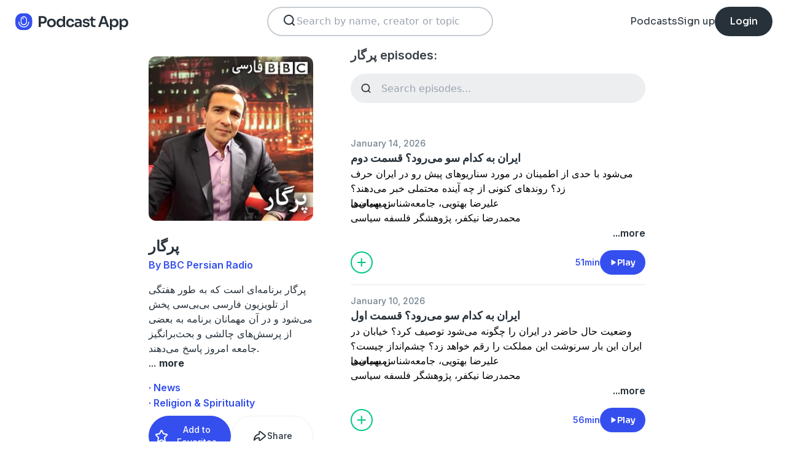

--- FILE ---
content_type: text/html; charset=utf-8
request_url: https://podcast.app/prgr-p64727
body_size: 24368
content:
<!DOCTYPE html><html lang="en"><head><meta charSet="utf-8"/><meta http-equiv="x-ua-compatible" content="ie=edge"/><meta name="viewport" content="width=device-width, initial-scale=1.0, user-scalable=0, viewport-fit=cover"/><title>پرگار podcast - Free on The Podcast App</title><link rel="canonical" href="https://podcast.app/prgr-p64727"/><meta name="description" content="پرگار برنامه‌‌ای است که به طور هفتگی از تلویزیون فارسی بی‌بی‌سی پخش می‌شود و در آن مهمانان برنامه به بعضی از پرسش‌های چالشی و بحث‌برانگیز جامعه امروز پاسخ می‌دهند."/><link rel="preload" href="https://podcast-api-images.s3.amazonaws.com/corona/show/64727/logo_300x300.jpeg" as="image" fetchPriority="high"/><meta name="title" content="پرگار podcast - Free on The Podcast App"/><meta name="author" content="BBC Persian Radio"/><meta name="keywords" content="پرگار, BBC Persian Radio, download, listen free, Podcasts, podcast, podcast app, News, Religion &amp; Spirituality"/><meta name="robots" content="INDEX,FOLLOW"/><meta property="al:ios:app_name" content="The Podcast App"/><meta property="al:ios:app_store_id" content="1199070742"/><meta property="al:ios:url" content="https://podcast.app/prgr-p64727"/><meta property="og:title" content="پرگار by BBC Persian Radio"/><meta property="og:image" content="https://podcast-api-images.s3.amazonaws.com/corona/show/64727/logo_300x300.jpeg"/><meta property="og:site_name" content="The Podcast App"/><meta property="og:type" content="article"/><meta property="og:url" content="https://podcast.app/prgr-p64727"/><meta property="og:description" content="پرگار برنامه‌‌ای است که به طور هفتگی از تلویزیون فارسی بی‌بی‌سی پخش می‌شود و در آن مهمانان برنامه به بعضی از پرسش‌های چالشی و بحث‌برانگیز جامعه امروز پاسخ می‌دهند."/><meta name="twitter:site" content="@thepodcastapp"/><meta name="twitter:title" content="پرگار by BBC Persian Radio"/><meta name="twitter:description" content="پرگار برنامه‌‌ای است که به طور هفتگی از تلویزیون فارسی بی‌بی‌سی پخش می‌شود و در آن مهمانان برنامه به بعضی از پرسش‌های چالشی و بحث‌برانگیز جامعه امروز پاسخ می‌دهند."/><meta name="twitter:image" content="https://podcast-api-images.s3.amazonaws.com/corona/show/64727/logo_300x300.jpeg"/><meta name="twitter:image:alt" content="پرگار podcast"/><meta name="twitter:url" content="https://podcast.app/prgr-p64727"/><meta name="twitter:app:country" content="US"/><meta name="twitter:app:name:iphone" content="The podcast App"/><meta name="twitter:app:id:iphone" content="1199070742"/><meta name="twitter:app:url:iphone" content="https://podcast.app/prgr-p64727"/><meta name="twitter:app:name:ipad" content="The Podcast App"/><meta name="twitter:app:id:ipad" content="1199070742"/><meta name="twitter:app:url:ipad" content="https://podcast.app/prgr-p64727"/><script type="application/ld+json">{"@context":"https://schema.org/","@type":"PodcastSeries","name":"پرگار","description":"<p>پرگار برنامه‌‌ای است که به طور هفتگی از تلویزیون فارسی بی‌بی‌سی پخش می‌شود و در آن مهمانان برنامه به بعضی از پرسش‌های چالشی و بحث‌برانگیز جامعه امروز پاسخ می‌دهند.</p>","aggregateRating":{"@type":"AggregateRating","ratingValue":"4.6","ratingCount":468}}</script><meta name="next-head-count" content="34"/><link rel="shortcut icon" href="/images/logo.png" type="image/x-icon"/><link rel="dns-prefetch" href="https://www.googletagmanager.com"/><link rel="dns-prefetch" href="https://connect.facebook.net"/><link rel="dns-prefetch" href="https://scripts.clarity.ms"/><link rel="preconnect" href="https://podcast-api-images.s3.amazonaws.com" crossorigin="anonymous"/><link rel="dns-prefetch" href="https://podcast-api-images.s3.amazonaws.com"/><link rel="preconnect" href="https://fonts.gstatic.com/s/inter/v18/UcC73FwrK3iLTeHuS_nVMrMxCp50SjIa2JL7W0Q5n-wU.woff2" as="font" type="font/woff2" crossorigin="anonymous"/><link rel="preconnect" href="https://fonts.gstatic.com/s/inter/v18/UcC73FwrK3iLTeHuS_nVMrMxCp50SjIa2ZL7W0Q5n-wU.woff2" as="font" type="font/woff2" crossorigin="anonymous"/><link rel="preconnect" href="https://fonts.gstatic.com/s/inter/v18/UcC73FwrK3iLTeHuS_nVMrMxCp50SjIa25L7W0Q5n-wU.woff2" as="font" type="font/woff2" crossorigin="anonymous"/><link rel="preconnect" href="https://fonts.gstatic.com/s/sora/v12/xMQbuFFYT72XzQUpDqW1KX4.woff2" as="font" type="font/woff2" crossorigin="anonymous"/><link rel="preconnect" href="https://fonts.gstatic.com/s/inter/v18/UcC73FwrK3iLTeHuS_nVMrMxCp50SjIa1ZL7W0Q5nw.woff2" as="font" type="font/woff2" crossorigin="anonymous"/><link rel="preload" href="/images/search.svg" as="image"/><link rel="preload" href="/images/menu.svg" as="image"/><link rel="preload" href="/images/stores/app-store-dark.svg" as="image"/><link rel="preload" href="/images/stores/play-store-dark.svg" as="image"/><link rel="preload" href="/images/compact-doorslam-bg-illustration@2x.png" as="image" fetchPriority="high"/><link rel="preload" href="/_next/static/css/e8fcfda1b60d2328.css" as="style"/><link rel="stylesheet" href="/_next/static/css/e8fcfda1b60d2328.css" data-n-g=""/><noscript data-n-css=""></noscript><script defer="" nomodule="" src="/_next/static/chunks/polyfills-c67a75d1b6f99dc8.js"></script><script src="/_next/static/chunks/webpack-1bf6759874be67ba.js" defer=""></script><script src="/_next/static/chunks/framework-0c7baedefba6b077.js" defer=""></script><script src="/_next/static/chunks/main-b1c870cd799b644f.js" defer=""></script><script src="/_next/static/chunks/pages/_app-694f6636754058dc.js" defer=""></script><script src="/_next/static/chunks/74dd9c48-ce06c3e2e9b22c56.js" defer=""></script><script src="/_next/static/chunks/41155975-caa0b14e1ebbee07.js" defer=""></script><script src="/_next/static/chunks/cb355538-dbc14caaa82355c9.js" defer=""></script><script src="/_next/static/chunks/846-6a1c1b8aef8fa4c7.js" defer=""></script><script src="/_next/static/chunks/622-bd38ae1761f177c2.js" defer=""></script><script src="/_next/static/chunks/311-80511dbae695c5f3.js" defer=""></script><script src="/_next/static/chunks/374-ab96733d3ef5e110.js" defer=""></script><script src="/_next/static/chunks/415-3a083e4f28fa2980.js" defer=""></script><script src="/_next/static/chunks/494-a1c458d94238fee0.js" defer=""></script><script src="/_next/static/chunks/pages/podcasts/%5Bpid%5D-f8c9feb58515a502.js" defer=""></script><script src="/_next/static/bNkPDwcBfLuJazTEuzwml/_buildManifest.js" defer=""></script><script src="/_next/static/bNkPDwcBfLuJazTEuzwml/_ssgManifest.js" defer=""></script></head><body><noscript><iframe src="https://www.googletagmanager.com/ns.html?id=GTM-NSM2WR2" height="0" width="0" style="display:none;visibility:hidden"></iframe></noscript><div id="__next"><div class="hidden"><main class="mx-2 flex w-full flex-col rounded-2xl bg-white p-6 opacity-100 md:mx-0 md:w-80"><header class="mb-6 flex flex-col gap-y-4"><section class="flex flex-row justify-end"><button><img src="/images/close.svg" class="h-6 w-6" alt="Close"/> </button></section><h2 class="w-full break-words px-1 text-left font-sora text-xl font-bold">Share پرگار</h2></header><span class="flex flex-row items-center gap-x-4 rounded-xl border border-white p-2 font-inter text-lg text-light-black hover:cursor-pointer hover:bg-light-gray"><span class="rounded-full border border-blue bg-blue p-2 text-white"><svg stroke="currentColor" fill="currentColor" stroke-width="0" viewBox="0 0 512 512" class="h-5 w-5" height="1em" width="1em" xmlns="http://www.w3.org/2000/svg"><path d="M326.612 185.391c59.747 59.809 58.927 155.698.36 214.59-.11.12-.24.25-.36.37l-67.2 67.2c-59.27 59.27-155.699 59.262-214.96 0-59.27-59.26-59.27-155.7 0-214.96l37.106-37.106c9.84-9.84 26.786-3.3 27.294 10.606.648 17.722 3.826 35.527 9.69 52.721 1.986 5.822.567 12.262-3.783 16.612l-13.087 13.087c-28.026 28.026-28.905 73.66-1.155 101.96 28.024 28.579 74.086 28.749 102.325.51l67.2-67.19c28.191-28.191 28.073-73.757 0-101.83-3.701-3.694-7.429-6.564-10.341-8.569a16.037 16.037 0 0 1-6.947-12.606c-.396-10.567 3.348-21.456 11.698-29.806l21.054-21.055c5.521-5.521 14.182-6.199 20.584-1.731a152.482 152.482 0 0 1 20.522 17.197zM467.547 44.449c-59.261-59.262-155.69-59.27-214.96 0l-67.2 67.2c-.12.12-.25.25-.36.37-58.566 58.892-59.387 154.781.36 214.59a152.454 152.454 0 0 0 20.521 17.196c6.402 4.468 15.064 3.789 20.584-1.731l21.054-21.055c8.35-8.35 12.094-19.239 11.698-29.806a16.037 16.037 0 0 0-6.947-12.606c-2.912-2.005-6.64-4.875-10.341-8.569-28.073-28.073-28.191-73.639 0-101.83l67.2-67.19c28.239-28.239 74.3-28.069 102.325.51 27.75 28.3 26.872 73.934-1.155 101.96l-13.087 13.087c-4.35 4.35-5.769 10.79-3.783 16.612 5.864 17.194 9.042 34.999 9.69 52.721.509 13.906 17.454 20.446 27.294 10.606l37.106-37.106c59.271-59.259 59.271-155.699.001-214.959z"></path></svg></span> <!-- -->Copy link</span><hr class="my-1 w-full opacity-80"/><a href="/cdn-cgi/l/email-protection#d9e6bbb6bda0e4b1adada9aafcea98fceb9ffceb9fa9b6bdbab8aaadf7b8a9a9fceb9fa9abbeabf4a9efedeeebeefcea9facadb486aab6acabbabcfcea9daebcbbfcebefacadb486b4bcbdb0acb4fcea9daab1b8abbc" target="_blank" class="flex flex-row items-center gap-x-4 rounded-xl border border-white p-2 font-inter text-lg text-light-black hover:cursor-pointer hover:bg-light-gray"><span class="rounded-full border border-blue bg-blue p-2 text-white"><svg stroke="currentColor" fill="currentColor" stroke-width="0" viewBox="0 0 512 512" class="h-5 w-5" height="1em" width="1em" xmlns="http://www.w3.org/2000/svg"><path d="M502.3 190.8c3.9-3.1 9.7-.2 9.7 4.7V400c0 26.5-21.5 48-48 48H48c-26.5 0-48-21.5-48-48V195.6c0-5 5.7-7.8 9.7-4.7 22.4 17.4 52.1 39.5 154.1 113.6 21.1 15.4 56.7 47.8 92.2 47.6 35.7.3 72-32.8 92.3-47.6 102-74.1 131.6-96.3 154-113.7zM256 320c23.2.4 56.6-29.2 73.4-41.4 132.7-96.3 142.8-104.7 173.4-128.7 5.8-4.5 9.2-11.5 9.2-18.9v-19c0-26.5-21.5-48-48-48H48C21.5 64 0 85.5 0 112v19c0 7.4 3.4 14.3 9.2 18.9 30.6 23.9 40.7 32.4 173.4 128.7 16.8 12.2 50.2 41.8 73.4 41.4z"></path></svg></span> <!-- -->Share to email</a><hr class="my-1 w-full opacity-80"/><a href="https://www.facebook.com/sharer/sharer.php?u=https%3A%2F%2Fpodcast.app%2Fprgr-p64727%3Futm_source%3Dweb%26utm_medium%3Dshare" target="_blank" class="flex flex-row items-center gap-x-4 rounded-xl border border-white p-2 font-inter text-lg text-light-black hover:cursor-pointer hover:bg-light-gray"><span class="rounded-full border border-blue bg-blue p-2 text-white"><svg stroke="currentColor" fill="currentColor" stroke-width="0" viewBox="0 0 448 512" class="h-5 w-5" height="1em" width="1em" xmlns="http://www.w3.org/2000/svg"><path d="M400 32H48A48 48 0 0 0 0 80v352a48 48 0 0 0 48 48h137.25V327.69h-63V256h63v-54.64c0-62.15 37-96.48 93.67-96.48 27.14 0 55.52 4.84 55.52 4.84v61h-31.27c-30.81 0-40.42 19.12-40.42 38.73V256h68.78l-11 71.69h-57.78V480H400a48 48 0 0 0 48-48V80a48 48 0 0 0-48-48z"></path></svg></span> <!-- -->Share to Facebook</a><hr class="my-1 w-full opacity-80"/><a class="flex flex-row items-center gap-x-4 rounded-xl border border-white p-2 font-inter text-lg text-light-black hover:cursor-pointer hover:bg-light-gray" href="https://twitter.com/intent/tweet?text=https%3A%2F%2Fpodcast.app%2Fprgr-p64727%3Futm_source%3Dweb%26utm_medium%3Dshare" target="_blank"><span class="rounded-full border border-blue bg-blue p-2 text-white"><svg stroke="currentColor" fill="currentColor" stroke-width="0" viewBox="0 0 512 512" class="h-5 w-5" height="1em" width="1em" xmlns="http://www.w3.org/2000/svg"><path d="M389.2 48h70.6L305.6 224.2 487 464H345L233.7 318.6 106.5 464H35.8L200.7 275.5 26.8 48H172.4L272.9 180.9 389.2 48zM364.4 421.8h39.1L151.1 88h-42L364.4 421.8z"></path></svg></span> <!-- -->Share to X</a></main></div><div class="hidden"><div class="z-40 flex flex-col items-center justify-center rounded-3xl border border-light-black bg-white"><header class="flex w-full flex-row justify-end px-4 pt-4"><img src="/images/close.svg" alt="Close" class="h-6 w-6 hover:cursor-pointer"/></header><article class="flex w-full flex-col items-center justify-center rounded-6xl py-8"><img src="/images/logo.png" alt="Podcast App" class="mb-5 h-12 w-12"/><h1 class="mx-8 mb-8 text-center font-sora text-4xl font-bold md:mx-32">Sign up to save your podcasts</h1><form class="flex w-4/5 flex-col gap-y-5 md:w-3/4"><div class="flex flex-col gap-y-3"><label class="font-inter text-base font-medium text-light-black">Email address</label><div class="flex flex-row items-center gap-x-1 rounded-full border-2 bg-input-background px-4 py-3 border-pagination-border-gray focus-within:border-blue"><img src="/images/signup_email-field.svg" alt="Email" class="h-8 w-8 flex-grow-0"/><input class="flex-grow bg-input-background placeholder:font-inter placeholder:text-base placeholder:font-medium placeholder:text-pill-back placeholder:opacity-40 focus:outline-none" type="email" placeholder="name@domain.com" value=""/></div></div><div class="flex flex-col gap-y-3"><label class="font-inter text-base font-medium text-light-black">Password</label><div class="flex flex-row items-center gap-x-1 rounded-full border-2 bg-input-background px-4 py-3 border-pagination-border-gray focus-within:border-blue"><img src="/images/signup_password-field.svg" alt="Password" class="h-8 w-8 flex-grow-0"/><input class="flex-grow bg-input-background placeholder:font-inter placeholder:text-base placeholder:font-medium placeholder:text-pill-back placeholder:opacity-40 focus:outline-none" type="password" placeholder="Password" value=""/></div></div><button class="group flex w-full items-center justify-center rounded-full border border-blue bg-blue py-4 hover:bg-white" type="submit"><span class="font-sora text-base font-bold leading-6 tracking-tight text-white group-hover:text-blue">Register</span></button></form><div class="relative my-8 flex w-4/5 flex-row items-center md:w-3/4"><hr class=" flex-grow border border-pagination-border-gray"/><span class="mx-6 font-inter text-base font-medium text-light-black">Or</span><hr class=" flex-grow border border-pagination-border-gray"/></div><section class="flex w-4/5 flex-col gap-y-5 md:w-3/4"><button class="flex  flex-row items-center justify-center rounded-full border border-pagination-border-gray px-3 py-4 hover:bg-pagination-border-gray"><img src="/images/auth/signup_google.svg" alt="Continue with Google" class="h-7.5 w-7.5 flex-grow-0"/><span class="flex-grow font-inter text-base font-medium tracking-normal text-light-black">Continue with Google</span></button></section><section class="mt-7 flex w-4/5 flex-col items-center justify-center gap-y-8 md:w-3/4"><span class="font-inter text-base font-medium text-light-black">Already have an account?<!-- --> <a class="font-bold text-blue hover:underline" href="/signin">Log in here.</a></span></section></article></div></div><div class="left-0 top-0 mb-4 h-15 w-15 bg-white"></div><nav class="absolute left-0 top-0 z-10 flex w-full flex-col  bg-white"><section class="flex h-17.5 flex-row items-center justify-between p-5 md:p-5.5"><a href="/"><img src="/images/logo.svg" alt="Podcast App" class="h-7.5 w-auto"/></a><section class="flex gap-x-7.5 md:hidden "><img src="/images/search.svg" alt="Search" class="h-6 w-auto undefined"/><img src="/images/menu.svg" alt="Menu" class="h-6 w-auto"/></section><section class="hidden flex-row md:flex"><form class="w-96 px-2"><div class="my-2 flex h-12 w-full flex-row rounded-full border-2 border-search-border-gray bg-white px-5.5 py-2"><div class="flex w-full flex-row gap-x-2 "><img src="/images/search.svg" class="h-6 w-6" alt="Search..."/><input class="h- flex-grow appearance-none" type="text" placeholder="Search by name, creator or topic" value=""/></div></div></form></section><section class="hidden flex-row items-center gap-x-7.5 md:flex"><a class="font-sora text-base text-light-black hover:underline" href="/shows">Podcasts</a><a class="font-sora text-base text-light-black hover:underline" href="/register">Sign up</a><a class="flex h-12 items-center justify-center rounded-3xl bg-light-black px-6 hover:opacity-80" href="/signin"><span class="font-sora text-base font-medium text-white">Login</span></a></section></section><section class="hidden"><form class="w-full px-2"><div class="my-2 flex h-12 w-full flex-row rounded-full border-2 border-search-border-gray bg-white px-5.5 py-2"><div class="flex w-full flex-row gap-x-2"><img src="/images/search.svg" class="h-6 w-6" alt="Search..."/><input class="flex-grow appearance-none" type="text" placeholder="Search by name, creator or topic" value=""/></div></div></form><a class="mx-5.5  bg-white p-4 text-center font-sora text-lg text-light-black" href="/shows">Podcasts</a><div class="flex w-full items-center justify-center"><hr class="w-96/100 border-light-gray bg-light-gray"/></div><a class="mx-5.5  bg-white p-4 text-center font-sora text-lg text-light-black" href="/signin">Login</a><a class="mx-5.5 rounded-full bg-blue p-4 text-center font-sora text-lg text-white" href="/register">Sign up</a></section></nav><div class="flex flex-col md:mx-auto md:w-2/3 md:flex-row md:gap-x-2"><div itemscope="" itemType="https://schema.org/PodcastSeries" class="md:w-2/5"><meta name="name" content="پرگار"/><meta name="description" content="پرگار برنامه‌‌ای است که به طور هفتگی از تلویزیون فارسی بی‌بی‌سی پخش می‌شود و در آن مهمانان برنامه به بعضی از پرسش‌های چالشی و بحث‌برانگیز جامعه امروز پاسخ می‌دهند."/><div><section class="mx-auto flex flex-col justify-start p-4 md:w-10/12 md:justify-between md:pl-0"><header class="flex flex-row space-x-4 md:flex-col md:space-x-0 "><img src="https://podcast-api-images.s3.amazonaws.com/corona/show/64727/logo_300x300.jpeg" class="h-32 w-32 rounded-xl md:h-auto md:w-full" alt="پرگار"/><section class="flex flex-col md:mt-6"><h1 class="w-full break-words text-left font-sora text-2xl font-bold leading-9 text-light-black">پرگار</h1><p class="font-inter text-base font-semibold leading-6 text-blue">By BBC Persian Radio</p></section></header><article class="flex flex-col space-y-2 py-2"><div class="styled-description font-inter text-base font-normal leading-6 text-light-black"><p>پرگار برنامه‌‌ای است که به طور هفتگی از تلویزیون فارسی بی‌بی‌سی پخش می‌شود و در آن مهمانان برنامه به بعضی از پرسش‌های چالشی و بحث‌برانگیز جامعه امروز پاسخ می‌دهند.</p>...<!-- --> <span class="font-bold hover:cursor-pointer">more</span></div><section class="hidden"><span class="font-inter text-base font-bold"></span></section></article><ul class="hidden flex-col md:flex"><li><a class="font-inter text-base font-semibold text-blue hover:underline" href="/shows/news">· News</a></li><li><a class="font-inter text-base font-semibold text-blue hover:underline" href="/shows/religion-spirituality">· Religion &amp; Spirituality</a></li></ul><section class="flex w-full flex-row gap-x-3 py-2"><button class="flex w-full flex-row items-center justify-center gap-x-2 rounded-full border px-2 py-3 text-center font-inter text-sm font-medium border-blue bg-blue text-white"><img src="/images/add_favorites.svg" alt="Share" class="h-6 w-6"/>Add to Favorites</button><button class="flex w-full flex-row items-center justify-center gap-x-2 rounded-full border border-light-gray px-2 py-3 text-center font-inter text-sm font-medium text-light-black md:hover:bg-light-gray"><img src="/images/share.svg" alt="Share" class="h-6 w-6"/>Share</button></section><hr class="my-2 opacity-70"/><section itemscope="" itemProp="aggregateRating" itemType="https://schema.org/AggregateRating" class="flex items-center justify-between p-2"><div class="flex flex-row items-center space-x-2"><ul class="flex flex-row items-center justify-center gap-x-0.5"><li><img src="/images/star-full.svg" alt="4.6" class="h-5 w-5"/></li><li><img src="/images/star-full.svg" alt="4.6" class="h-5 w-5"/></li><li><img src="/images/star-full.svg" alt="4.6" class="h-5 w-5"/></li><li><img src="/images/star-full.svg" alt="4.6" class="h-5 w-5"/></li><li><img src="/images/star-half.svg" alt="4.6" class="h-5 w-5"/></li></ul><p class="font-inter text-xl font-bold  text-light-black" itemProp="ratingValue">4.6</p></div><p class="flex-grow gap-x-2 text-right font-inter text-base font-medium leading-6 text-light-black"><span itemProp="reviewCount" class="hidden">468</span>468 ratings</p><div itemProp="itemReviewed" itemscope="" itemType="https://schema.org/PodcastSeries"><meta itemProp="name" content="پرگار"/><meta itemProp="description" content="&lt;p&gt;پرگار برنامه‌‌ای است که به طور هفتگی از تلویزیون فارسی بی‌بی‌سی پخش می‌شود و در آن مهمانان برنامه به بعضی از پرسش‌های چالشی و بحث‌برانگیز جامعه امروز پاسخ می‌دهند.&lt;/p&gt;"/></div></section><hr class="my-2 opacity-70"/><section class="flex flex-row justify-between py-2 md:flex-col md:py-0"><a href="https://itunes.apple.com/us/app/the-podcast-app/id1199070742?mt=8" class="w-full"><img src="/images/stores/app-store-dark.svg" alt="Download on the App Store" class="h-auto w-full md:hidden"/></a><section class="hidden flex-col gap-y-5 py-4 md:flex"><a href="https://itunes.apple.com/us/app/the-podcast-app/id1199070742?mt=8"><img src="/images/stores/app-store-dark.svg" alt="Download on the App Store" class="h-auto w-full"/></a><a href="https://play.google.com/store/apps/details?id=com.streema.podcast&amp;hl=en"><img alt="Get it on Google Play" loading="lazy" width="298" height="88" decoding="async" data-nimg="1" class="h-auto w-full" style="color:transparent" src="/images/stores/play-store-dark.svg"/></a></section></section><hr class="my-2 opacity-70 md:hidden"/><div class="hidden md:block"><article class="m-4 flex flex-col gap-y-3 rounded-3xl bg-blue bg-opacity-10 p-7 md:m-0"><h2 class="break-words font-sora text-xl font-semibold">FAQs about پرگار:</h2><section><h3 class="break-words font-inter text-base font-bold leading-6 text-light-black">How many episodes does پرگار have?</h3><p class="break-words font-inter text-base font-normal leading-6 text-light-black">The podcast currently has 705 episodes available.</p></section></article></div></section></div></div><section class="mx-auto flex w-full flex-col px-4 md:w-3/5"><h2 class="font-inter text-xl font-semibold text-black">پرگار episodes:</h2><form class="w-full"><input class="episode-search my-4 h-12 w-full appearance-none rounded-full bg-light-gray px-4 py-2 text-left placeholder:text-left" type="text" placeholder="Search episodes..." value=""/></form><ul class="md:mt-8"><li><article class="my-2 flex flex-col gap-y-1"><a class="font-inter text-sm font-medium text-title-gray" title="ایران به کدام سو می‌رود؟ قسمت دوم - پرگار" rel="nofollow" href="/yrn-bh-khdm-sw-myrwd-qsmt-dwm-e438365610">January 14, 2026</a><a title="ایران به کدام سو می‌رود؟ قسمت دوم - پرگار" rel="nofollow" class="font-sora text-lg font-semibold text-light-black" href="/yrn-bh-khdm-sw-myrwd-qsmt-dwm-e438365610">ایران به کدام سو می‌رود؟ قسمت دوم</a><div><a class="line-clamp-2" title="ایران به کدام سو می‌رود؟ قسمت دوم - پرگار" rel="nofollow" href="/yrn-bh-khdm-sw-myrwd-qsmt-dwm-e438365610"><div><p>می‌شود با حدی از اطمینان در مورد سناریوهای پیش رو در ایران حرف زد؟ روندهای کنونی از چه آینده‌ محتملی خبر می‌دهند؟</p><p>میهمان‌ها:</p></div><div>علیرضا بهتویی، جامعه‌شناس سیاسی</div><div>محمدرضا نیکفر، پژوهشگر فلسفه سیاسی<p></p></div></a><div class="flex flex-row justify-end"><span class="font-inter text-base font-semibold text-light-black hover:cursor-pointer">...more</span></div></div><section class="mt-4 flex flex-row items-center justify-between"><img src="/images/add_listenlater.svg" alt="Listen Later" class="h-9 w-auto hover:cursor-pointer"/><nav class="flex flex-row items-center gap-x-4"><span class="font-inter text-sm font-semibold text-blue">51min</span><button class="flex flex-row items-center gap-x-2 rounded-full bg-blue px-4 py-2 font-sora text-sm font-semibold leading-6 text-white"><img src="/images/play.svg" alt="ایران به کدام سو می‌رود؟ قسمت دوم" class="h-3 w-3"/>Play</button></nav></section></article><hr class="my-4 w-full text-header-shadow-gray"/></li><li><article class="my-2 flex flex-col gap-y-1"><a class="font-inter text-sm font-medium text-title-gray" title="ایران به کدام سو می‌رود؟ قسمت اول - پرگار" rel="nofollow" href="/yrn-bh-khdm-sw-myrwd-qsmt-wl-e437955870">January 10, 2026</a><a title="ایران به کدام سو می‌رود؟ قسمت اول - پرگار" rel="nofollow" class="font-sora text-lg font-semibold text-light-black" href="/yrn-bh-khdm-sw-myrwd-qsmt-wl-e437955870">ایران به کدام سو می‌رود؟ قسمت اول</a><div><a class="line-clamp-2" title="ایران به کدام سو می‌رود؟ قسمت اول - پرگار" rel="nofollow" href="/yrn-bh-khdm-sw-myrwd-qsmt-wl-e437955870"><div><p>وضعیت حال حاضر در ایران را چگونه می‌شود توصیف کرد؟ خیابان در ایران این بار سرنوشت این مملکت را رقم خواهد زد؟ چشم‌انداز چیست؟</p><p>میهمان‌ها:</p></div><div>علیرضا بهتویی، جامعه‌شناس سیاسی</div><div>محمدرضا نیکفر، پژوهشگر فلسفه سیاسی<p></p></div></a><div class="flex flex-row justify-end"><span class="font-inter text-base font-semibold text-light-black hover:cursor-pointer">...more</span></div></div><section class="mt-4 flex flex-row items-center justify-between"><img src="/images/add_listenlater.svg" alt="Listen Later" class="h-9 w-auto hover:cursor-pointer"/><nav class="flex flex-row items-center gap-x-4"><span class="font-inter text-sm font-semibold text-blue">56min</span><button class="flex flex-row items-center gap-x-2 rounded-full bg-blue px-4 py-2 font-sora text-sm font-semibold leading-6 text-white"><img src="/images/play.svg" alt="ایران به کدام سو می‌رود؟ قسمت اول" class="h-3 w-3"/>Play</button></nav></section></article><hr class="my-4 w-full text-header-shadow-gray"/></li><li><article class="my-2 flex flex-col gap-y-1"><a class="font-inter text-sm font-medium text-title-gray" title="خامنه‌ای، قسمت اول - پرگار" rel="nofollow" href="/khmnhy-qsmt-wl-e437233769">January 03, 2026</a><a title="خامنه‌ای، قسمت اول - پرگار" rel="nofollow" class="font-sora text-lg font-semibold text-light-black" href="/khmnhy-qsmt-wl-e437233769">خامنه‌ای، قسمت اول</a><div><a class="line-clamp-2" title="خامنه‌ای، قسمت اول - پرگار" rel="nofollow" href="/khmnhy-qsmt-wl-e437233769"><div><p>آیا بر اساس آنچه می‌دانیم می‌توانیم پیش‌بینی کنیم خامنه‌ای برای جمهوری اسلامی پس از خودش چگونه تدارکی دیده است؟</p></div></a><div class="flex flex-row justify-end"><span class="font-inter text-base font-semibold text-light-black hover:cursor-pointer">...more</span></div></div><section class="mt-4 flex flex-row items-center justify-between"><img src="/images/add_listenlater.svg" alt="Listen Later" class="h-9 w-auto hover:cursor-pointer"/><nav class="flex flex-row items-center gap-x-4"><span class="font-inter text-sm font-semibold text-blue">53min</span><button class="flex flex-row items-center gap-x-2 rounded-full bg-blue px-4 py-2 font-sora text-sm font-semibold leading-6 text-white"><img src="/images/play.svg" alt="خامنه‌ای، قسمت اول" class="h-3 w-3"/>Play</button></nav></section></article><hr class="my-4 w-full text-header-shadow-gray"/></li><li><article class="my-2 flex flex-col gap-y-1"><a class="font-inter text-sm font-medium text-title-gray" title="بنی‌آدم اعضای یکدیگرند؟ - پرگار" rel="nofollow" href="/bnyadm-dy-ykhdygrnd-e436633221">December 27, 2025</a><a title="بنی‌آدم اعضای یکدیگرند؟ - پرگار" rel="nofollow" class="font-sora text-lg font-semibold text-light-black" href="/bnyadm-dy-ykhdygrnd-e436633221">بنی‌آدم اعضای یکدیگرند؟</a><div><a class="line-clamp-2" title="بنی‌آدم اعضای یکدیگرند؟ - پرگار" rel="nofollow" href="/bnyadm-dy-ykhdygrnd-e436633221"><div><p>چرا نیکی به کسانی که نمی‌شناسیم برایمان دشوار است؟</p></div></a><div class="flex flex-row justify-end"><span class="font-inter text-base font-semibold text-light-black hover:cursor-pointer">...more</span></div></div><section class="mt-4 flex flex-row items-center justify-between"><img src="/images/add_listenlater.svg" alt="Listen Later" class="h-9 w-auto hover:cursor-pointer"/><nav class="flex flex-row items-center gap-x-4"><span class="font-inter text-sm font-semibold text-blue">57min</span><button class="flex flex-row items-center gap-x-2 rounded-full bg-blue px-4 py-2 font-sora text-sm font-semibold leading-6 text-white"><img src="/images/play.svg" alt="بنی‌آدم اعضای یکدیگرند؟" class="h-3 w-3"/>Play</button></nav></section></article><hr class="my-4 w-full text-header-shadow-gray"/></li><li><article class="my-2 flex flex-col gap-y-1"><a class="font-inter text-sm font-medium text-title-gray" title="معلولان یک جنبش جهانی دارند؟ - پرگار" rel="nofollow" href="/mlwln-ykh-jnbsh-jhny-drnd-e436069391">December 20, 2025</a><a title="معلولان یک جنبش جهانی دارند؟ - پرگار" rel="nofollow" class="font-sora text-lg font-semibold text-light-black" href="/mlwln-ykh-jnbsh-jhny-drnd-e436069391">معلولان یک جنبش جهانی دارند؟</a><div><a class="line-clamp-2" title="معلولان یک جنبش جهانی دارند؟ - پرگار" rel="nofollow" href="/mlwln-ykh-jnbsh-jhny-drnd-e436069391"><div><p>معلولیت گریبان بیش از پانزده درصد جمعیت جوامع را گرفته است. آیا چنین جمعیت بزرگی توانسته یک جنبش جهانی معلولان راه بیندازد؟ اگر نه، چرا؟</p><p>میهمان‌ها:</p></div><div>اسکندر آبادی، روزنامه‌نگار</div><div>فرید انصاری، فعال مدنی<p></p></div></a><div class="flex flex-row justify-end"><span class="font-inter text-base font-semibold text-light-black hover:cursor-pointer">...more</span></div></div><section class="mt-4 flex flex-row items-center justify-between"><img src="/images/add_listenlater.svg" alt="Listen Later" class="h-9 w-auto hover:cursor-pointer"/><nav class="flex flex-row items-center gap-x-4"><span class="font-inter text-sm font-semibold text-blue">58min</span><button class="flex flex-row items-center gap-x-2 rounded-full bg-blue px-4 py-2 font-sora text-sm font-semibold leading-6 text-white"><img src="/images/play.svg" alt="معلولان یک جنبش جهانی دارند؟" class="h-3 w-3"/>Play</button></nav></section></article><hr class="my-4 w-full text-header-shadow-gray"/></li><li><article class="my-2 flex flex-col gap-y-1"><a class="font-inter text-sm font-medium text-title-gray" title="عصمت و اختیار انسان، تناقض؟ - پرگار" rel="nofollow" href="/smt-w-khtyr-nsn-tnqd-e435242191">December 13, 2025</a><a title="عصمت و اختیار انسان، تناقض؟ - پرگار" rel="nofollow" class="font-sora text-lg font-semibold text-light-black" href="/smt-w-khtyr-nsn-tnqd-e435242191">عصمت و اختیار انسان، تناقض؟</a><div><a class="line-clamp-2" title="عصمت و اختیار انسان، تناقض؟ - پرگار" rel="nofollow" href="/smt-w-khtyr-nsn-tnqd-e435242191"><div><p>عصمت یا در زبان جاری معصومیت امام، از ارکان الهیات شیعی‌ست. این مفهوم از کجا ظهور کرد و چه کارکردی در جوامع شیعیان داشته است؟</p><p>میهمان‌ها:</p></div><div>زکریا مشکور کابلی، پژوهشگر شیعه</div><div>محمدالله صخره، پژوهشگر سنی<p></p></div></a><div class="flex flex-row justify-end"><span class="font-inter text-base font-semibold text-light-black hover:cursor-pointer">...more</span></div></div><section class="mt-4 flex flex-row items-center justify-between"><img src="/images/add_listenlater.svg" alt="Listen Later" class="h-9 w-auto hover:cursor-pointer"/><nav class="flex flex-row items-center gap-x-4"><span class="font-inter text-sm font-semibold text-blue">57min</span><button class="flex flex-row items-center gap-x-2 rounded-full bg-blue px-4 py-2 font-sora text-sm font-semibold leading-6 text-white"><img src="/images/play.svg" alt="عصمت و اختیار انسان، تناقض؟" class="h-3 w-3"/>Play</button></nav></section></article><hr class="my-4 w-full text-header-shadow-gray"/></li><li><article class="my-2 flex flex-col gap-y-1"><a class="font-inter text-sm font-medium text-title-gray" title="تبلیغ دین چه پیامدی دارد؟ - پرگار" rel="nofollow" href="/tblyg-dyn-chh-pymdy-drd-e434300379">December 06, 2025</a><a title="تبلیغ دین چه پیامدی دارد؟ - پرگار" rel="nofollow" class="font-sora text-lg font-semibold text-light-black" href="/tblyg-dyn-chh-pymdy-drd-e434300379">تبلیغ دین چه پیامدی دارد؟</a><div><a class="line-clamp-2" title="تبلیغ دین چه پیامدی دارد؟ - پرگار" rel="nofollow" href="/tblyg-dyn-chh-pymdy-drd-e434300379"><div><p>اهمیت دین در زیست اجتماعی مردمان در کشورهای مختلف حفظ شده. بخشی به این دلیل که تبلیغ و بشارت یک وجه مهم دینداری در بیشتر ادیان جهانی‌ست. ولی تبلیغ یک دین به چه نوع دینداری دامن می‌زند؟ میهمان‌ها:</p></div><div>محمود صباحی، پژوهشگر فلسفه و دین</div><div>مهرداد فاتحی، پژوهشگر الهیات مسیحی<p></p></div></a><div class="flex flex-row justify-end"><span class="font-inter text-base font-semibold text-light-black hover:cursor-pointer">...more</span></div></div><section class="mt-4 flex flex-row items-center justify-between"><img src="/images/add_listenlater.svg" alt="Listen Later" class="h-9 w-auto hover:cursor-pointer"/><nav class="flex flex-row items-center gap-x-4"><span class="font-inter text-sm font-semibold text-blue">59min</span><button class="flex flex-row items-center gap-x-2 rounded-full bg-blue px-4 py-2 font-sora text-sm font-semibold leading-6 text-white"><img src="/images/play.svg" alt="تبلیغ دین چه پیامدی دارد؟" class="h-3 w-3"/>Play</button></nav></section></article><hr class="my-4 w-full text-header-shadow-gray"/></li><li><article class="my-2 flex flex-col gap-y-1"><a class="font-inter text-sm font-medium text-title-gray" title="نه به اعدام، همه جدی‌اند؟ - پرگار" rel="nofollow" href="/nh-bh-dm-hmh-jdynd-e433510140">November 29, 2025</a><a title="نه به اعدام، همه جدی‌اند؟ - پرگار" rel="nofollow" class="font-sora text-lg font-semibold text-light-black" href="/nh-bh-dm-hmh-jdynd-e433510140">نه به اعدام، همه جدی‌اند؟</a><div><a class="line-clamp-2" title="نه به اعدام، همه جدی‌اند؟ - پرگار" rel="nofollow" href="/nh-bh-dm-hmh-jdynd-e433510140"><div><p>مجازات اعدام در ایران ابعاد بی‌سابقه گرفته. با این حال یک مطالبه‌ سراسری و موثر برای لغو حکم اعدام، مخالفان جمهوری را گرد هم نیاورده است؟ چرا؟</p><p>میهمان‌ها:</p></div><div>سعید پیوندی، جامعه‌شناس</div><div>فروغ کنعانی، پژوهشگر جامعه‌شناسی<p></p></div></a><div class="flex flex-row justify-end"><span class="font-inter text-base font-semibold text-light-black hover:cursor-pointer">...more</span></div></div><section class="mt-4 flex flex-row items-center justify-between"><img src="/images/add_listenlater.svg" alt="Listen Later" class="h-9 w-auto hover:cursor-pointer"/><nav class="flex flex-row items-center gap-x-4"><span class="font-inter text-sm font-semibold text-blue">1h</span><button class="flex flex-row items-center gap-x-2 rounded-full bg-blue px-4 py-2 font-sora text-sm font-semibold leading-6 text-white"><img src="/images/play.svg" alt="نه به اعدام، همه جدی‌اند؟" class="h-3 w-3"/>Play</button></nav></section></article><hr class="my-4 w-full text-header-shadow-gray"/></li><li><article class="my-2 flex flex-col gap-y-1"><a class="font-inter text-sm font-medium text-title-gray" title="نظام درمانی در اروپا و آمریکا - پرگار" rel="nofollow" href="/nzm-drmny-dr-rwp-w-amrykh-e432719950">November 22, 2025</a><a title="نظام درمانی در اروپا و آمریکا - پرگار" rel="nofollow" class="font-sora text-lg font-semibold text-light-black" href="/nzm-drmny-dr-rwp-w-amrykh-e432719950">نظام درمانی در اروپا و آمریکا</a><div><a class="line-clamp-2" title="نظام درمانی در اروپا و آمریکا - پرگار" rel="nofollow" href="/nzm-drmny-dr-rwp-w-amrykh-e432719950"><div><p>سیستم‌های پزشکی و درمانی بر چه اصول اخلاقی استوارند؟  مضرات و مزایای هر یک از این سیستم‌های درمانی چیست؟ مثلا کدام نظام برای دسترسی بیمار به داروهای گران‌تر کارآمد است؟</p><p>میهمان‌ها:</p></div><div>شهرام کردستی، متخصص ایمنی‌شناسی سرطان</div><div>کیارش آرامش،‌ مدرس اخلاق پزشکی<p></p></div></a><div class="flex flex-row justify-end"><span class="font-inter text-base font-semibold text-light-black hover:cursor-pointer">...more</span></div></div><section class="mt-4 flex flex-row items-center justify-between"><img src="/images/add_listenlater.svg" alt="Listen Later" class="h-9 w-auto hover:cursor-pointer"/><nav class="flex flex-row items-center gap-x-4"><span class="font-inter text-sm font-semibold text-blue">1h</span><button class="flex flex-row items-center gap-x-2 rounded-full bg-blue px-4 py-2 font-sora text-sm font-semibold leading-6 text-white"><img src="/images/play.svg" alt="نظام درمانی در اروپا و آمریکا" class="h-3 w-3"/>Play</button></nav></section></article><hr class="my-4 w-full text-header-shadow-gray"/></li><li><article class="my-2 flex flex-col gap-y-1"><a class="font-inter text-sm font-medium text-title-gray" title="شعر آلترناتیو یعنی چه؟ - پرگار" rel="nofollow" href="/shr-altrntyw-yny-chh-e431946108">November 15, 2025</a><a title="شعر آلترناتیو یعنی چه؟ - پرگار" rel="nofollow" class="font-sora text-lg font-semibold text-light-black" href="/shr-altrntyw-yny-chh-e431946108">شعر آلترناتیو یعنی چه؟</a><div><a class="line-clamp-2" title="شعر آلترناتیو یعنی چه؟ - پرگار" rel="nofollow" href="/shr-altrntyw-yny-chh-e431946108"><div><p>شعری که می‌خوانیم شعرها و شاعرانی که نمی‌خوانیم را پس زده است، حذف کرده است، سرکوب کرده است؟ آیا شعر و شاعری صحنه‌ حذف و سرکوب است؟</p><p>میهمان‌ها:</p></div><div>علیرضا آبیز، شاعر</div><div>فرشاد سنبل‌دل، شاعر<p></p></div></a><div class="flex flex-row justify-end"><span class="font-inter text-base font-semibold text-light-black hover:cursor-pointer">...more</span></div></div><section class="mt-4 flex flex-row items-center justify-between"><img src="/images/add_listenlater.svg" alt="Listen Later" class="h-9 w-auto hover:cursor-pointer"/><nav class="flex flex-row items-center gap-x-4"><span class="font-inter text-sm font-semibold text-blue">1h</span><button class="flex flex-row items-center gap-x-2 rounded-full bg-blue px-4 py-2 font-sora text-sm font-semibold leading-6 text-white"><img src="/images/play.svg" alt="شعر آلترناتیو یعنی چه؟" class="h-3 w-3"/>Play</button></nav></section></article><hr class="my-4 w-full text-header-shadow-gray"/></li></ul><nav class="mb-2 flex h-15 w-full items-center rounded-full border border-light-gray"><ul class="flex w-full flex-row items-center justify-between p-1.5"><li><a rel="nofollow" class="flex h-12 w-15 items-center justify-center font-inter text-lg font-medium text-light-black opacity-60" href="/prgr-p64727">Prev</a></li><li><a rel="nofollow" class="flex h-12 items-center rounded-full px-5 font-inter text-lg font-medium bg-blue text-white" href="/prgr-p64727">1</a></li><li><a rel="nofollow" class="flex h-12 items-center rounded-full px-5 font-inter text-lg font-medium text-light-black" href="/prgr-p64727?page=2">2</a></li><li><a rel="nofollow" class="flex h-12 items-center rounded-full px-5 font-inter text-lg font-medium text-light-black" href="/prgr-p64727?page=3">3</a></li><li><a rel="nofollow" class="flex h-12 items-center rounded-full px-5 font-inter text-lg font-medium text-light-black" href="/prgr-p64727?page=4">4</a></li><li><a rel="nofollow" class="flex h-12 items-center rounded-full px-5 font-inter text-lg font-medium text-light-black" href="/prgr-p64727?page=5">5</a></li><li><a rel="nofollow" class="flex h-12 w-15 items-center justify-center font-inter text-lg font-medium text-light-black undefined" href="/prgr-p64727?page=2">Next</a></li></ul></nav></section></div><div class="block md:hidden"><article class="m-4 flex flex-col gap-y-3 rounded-3xl bg-blue bg-opacity-10 p-7 md:m-0"><h2 class="break-words font-sora text-xl font-semibold">FAQs about پرگار:</h2><section><h3 class="break-words font-inter text-base font-bold leading-6 text-light-black">How many episodes does پرگار have?</h3><p class="break-words font-inter text-base font-normal leading-6 text-light-black">The podcast currently has 705 episodes available.</p></section></article></div><section class="p-7 md:mx-auto md:my-11 md:w-2/3 md:p-0"><header class="flex flex-row"><h2 class="w-full text-left font-sora text-2xl font-bold text-light-black">More shows like پرگار</h2></header><section class="grid grid-cols-2 justify-between gap-3.5 py-3.5 md:grid-cols-3 md:gap-5 lg:grid-cols-4 lg:gap-10"><a class="mx-auto min-h-fit w-full rounded-xl border border-light-gray p-2.5" title="Global News Podcast by BBC World Service" href="/global-news-podcast-p59"><img alt="Global News Podcast by BBC World Service" fetchpriority="low" loading="lazy" width="300" height="300" decoding="async" data-nimg="1" class="rounded-xl" style="color:transparent" srcSet="/_next/image?url=https%3A%2F%2Fpodcast-api-images.s3.amazonaws.com%2Fcorona%2Fshow%2F59%2Flogo_300x300.jpeg&amp;w=384&amp;q=75 1x, /_next/image?url=https%3A%2F%2Fpodcast-api-images.s3.amazonaws.com%2Fcorona%2Fshow%2F59%2Flogo_300x300.jpeg&amp;w=640&amp;q=75 2x" src="/_next/image?url=https%3A%2F%2Fpodcast-api-images.s3.amazonaws.com%2Fcorona%2Fshow%2F59%2Flogo_300x300.jpeg&amp;w=640&amp;q=75"/><div class="flex flex-col gap-y-2 py-2"><h3 class="line-clamp-2 font-sora text-sm font-semibold">Global News Podcast</h3><p class="font-inter text-xs font-medium text-light-black"><span class="font-bold">7,784</span> Listeners</p></div></a><a class="mx-auto min-h-fit w-full rounded-xl border border-light-gray p-2.5" title="Newshour by BBC World Service" href="/newshour-p1691"><img alt="Newshour by BBC World Service" fetchpriority="low" loading="lazy" width="300" height="300" decoding="async" data-nimg="1" class="rounded-xl" style="color:transparent" srcSet="/_next/image?url=https%3A%2F%2Fpodcast-api-images.s3.amazonaws.com%2Fcorona%2Fshow%2F1691%2Flogo_300x300.jpeg&amp;w=384&amp;q=75 1x, /_next/image?url=https%3A%2F%2Fpodcast-api-images.s3.amazonaws.com%2Fcorona%2Fshow%2F1691%2Flogo_300x300.jpeg&amp;w=640&amp;q=75 2x" src="/_next/image?url=https%3A%2F%2Fpodcast-api-images.s3.amazonaws.com%2Fcorona%2Fshow%2F1691%2Flogo_300x300.jpeg&amp;w=640&amp;q=75"/><div class="flex flex-col gap-y-2 py-2"><h3 class="line-clamp-2 font-sora text-sm font-semibold">Newshour</h3><p class="font-inter text-xs font-medium text-light-black"><span class="font-bold">1,068</span> Listeners</p></div></a><a class="mx-auto min-h-fit w-full rounded-xl border border-light-gray p-2.5" title="In Our Time by BBC Radio 4" href="/in-our-time-p4407"><img alt="In Our Time by BBC Radio 4" fetchpriority="low" loading="lazy" width="300" height="300" decoding="async" data-nimg="1" class="rounded-xl" style="color:transparent" srcSet="/_next/image?url=https%3A%2F%2Fpodcast-api-images.s3.amazonaws.com%2Fcorona%2Fshow%2F4407%2Flogo_300x300.jpeg&amp;w=384&amp;q=75 1x, /_next/image?url=https%3A%2F%2Fpodcast-api-images.s3.amazonaws.com%2Fcorona%2Fshow%2F4407%2Flogo_300x300.jpeg&amp;w=640&amp;q=75 2x" src="/_next/image?url=https%3A%2F%2Fpodcast-api-images.s3.amazonaws.com%2Fcorona%2Fshow%2F4407%2Flogo_300x300.jpeg&amp;w=640&amp;q=75"/><div class="flex flex-col gap-y-2 py-2"><h3 class="line-clamp-2 font-sora text-sm font-semibold">In Our Time</h3><p class="font-inter text-xs font-medium text-light-black"><span class="font-bold">5,478</span> Listeners</p></div></a><a class="mx-auto min-h-fit w-full rounded-xl border border-light-gray p-2.5" title="The Documentary Podcast by BBC World Service" href="/the-documentary-podcast-p4408"><img alt="The Documentary Podcast by BBC World Service" fetchpriority="low" loading="lazy" width="300" height="300" decoding="async" data-nimg="1" class="rounded-xl" style="color:transparent" srcSet="/_next/image?url=https%3A%2F%2Fpodcast-api-images.s3.amazonaws.com%2Fcorona%2Fshow%2F4408%2Flogo_300x300.jpeg&amp;w=384&amp;q=75 1x, /_next/image?url=https%3A%2F%2Fpodcast-api-images.s3.amazonaws.com%2Fcorona%2Fshow%2F4408%2Flogo_300x300.jpeg&amp;w=640&amp;q=75 2x" src="/_next/image?url=https%3A%2F%2Fpodcast-api-images.s3.amazonaws.com%2Fcorona%2Fshow%2F4408%2Flogo_300x300.jpeg&amp;w=640&amp;q=75"/><div class="flex flex-col gap-y-2 py-2"><h3 class="line-clamp-2 font-sora text-sm font-semibold">The Documentary Podcast</h3><p class="font-inter text-xs font-medium text-light-black"><span class="font-bold">1,823</span> Listeners</p></div></a><a class="mx-auto min-h-fit w-full rounded-xl border border-light-gray p-2.5" title="6 Minute English by BBC Radio" href="/6-minute-english-p6247"><img alt="6 Minute English by BBC Radio" fetchpriority="low" loading="lazy" width="300" height="300" decoding="async" data-nimg="1" class="rounded-xl" style="color:transparent" srcSet="/_next/image?url=https%3A%2F%2Fpodcast-api-images.s3.amazonaws.com%2Fcorona%2Fshow%2F6247%2Flogo_300x300.jpeg&amp;w=384&amp;q=75 1x, /_next/image?url=https%3A%2F%2Fpodcast-api-images.s3.amazonaws.com%2Fcorona%2Fshow%2F6247%2Flogo_300x300.jpeg&amp;w=640&amp;q=75 2x" src="/_next/image?url=https%3A%2F%2Fpodcast-api-images.s3.amazonaws.com%2Fcorona%2Fshow%2F6247%2Flogo_300x300.jpeg&amp;w=640&amp;q=75"/><div class="flex flex-col gap-y-2 py-2"><h3 class="line-clamp-2 font-sora text-sm font-semibold">6 Minute English</h3><p class="font-inter text-xs font-medium text-light-black"><span class="font-bold">1,813</span> Listeners</p></div></a><a class="mx-auto min-h-fit w-full rounded-xl border border-light-gray p-2.5" title="Learning English Conversations by BBC Radio" href="/learning-english-conversations-p6254"><img alt="Learning English Conversations by BBC Radio" fetchpriority="low" loading="lazy" width="300" height="300" decoding="async" data-nimg="1" class="rounded-xl" style="color:transparent" srcSet="/_next/image?url=https%3A%2F%2Fpodcast-api-images.s3.amazonaws.com%2Fcorona%2Fshow%2F6254%2Flogo_300x300.jpeg&amp;w=384&amp;q=75 1x, /_next/image?url=https%3A%2F%2Fpodcast-api-images.s3.amazonaws.com%2Fcorona%2Fshow%2F6254%2Flogo_300x300.jpeg&amp;w=640&amp;q=75 2x" src="/_next/image?url=https%3A%2F%2Fpodcast-api-images.s3.amazonaws.com%2Fcorona%2Fshow%2F6254%2Flogo_300x300.jpeg&amp;w=640&amp;q=75"/><div class="flex flex-col gap-y-2 py-2"><h3 class="line-clamp-2 font-sora text-sm font-semibold">Learning English Conversations</h3><p class="font-inter text-xs font-medium text-light-black"><span class="font-bold">1,043</span> Listeners</p></div></a><a class="mx-auto min-h-fit w-full rounded-xl border border-light-gray p-2.5" title="The Infinite Monkey Cage by BBC Radio 4" href="/the-infinite-monkey-cage-p6522"><img alt="The Infinite Monkey Cage by BBC Radio 4" fetchpriority="low" loading="lazy" width="300" height="300" decoding="async" data-nimg="1" class="rounded-xl" style="color:transparent" srcSet="/_next/image?url=https%3A%2F%2Fpodcast-api-images.s3.amazonaws.com%2Fcorona%2Fshow%2F6522%2Flogo_300x300.jpeg&amp;w=384&amp;q=75 1x, /_next/image?url=https%3A%2F%2Fpodcast-api-images.s3.amazonaws.com%2Fcorona%2Fshow%2F6522%2Flogo_300x300.jpeg&amp;w=640&amp;q=75 2x" src="/_next/image?url=https%3A%2F%2Fpodcast-api-images.s3.amazonaws.com%2Fcorona%2Fshow%2F6522%2Flogo_300x300.jpeg&amp;w=640&amp;q=75"/><div class="flex flex-col gap-y-2 py-2"><h3 class="line-clamp-2 font-sora text-sm font-semibold">The Infinite Monkey Cage</h3><p class="font-inter text-xs font-medium text-light-black"><span class="font-bold">2,063</span> Listeners</p></div></a><a class="mx-auto min-h-fit w-full rounded-xl border border-light-gray p-2.5" title="ChannelB پادکست فارسی by Ali Bandari" href="/channelb-pdkhst-frsy-p160107"><img alt="ChannelB پادکست فارسی by Ali Bandari" fetchpriority="low" loading="lazy" width="300" height="300" decoding="async" data-nimg="1" class="rounded-xl" style="color:transparent" srcSet="/_next/image?url=https%3A%2F%2Fpodcast-api-images.s3.amazonaws.com%2Fcorona%2Fshow%2F160107%2Flogo_300x300.jpeg&amp;w=384&amp;q=75 1x, /_next/image?url=https%3A%2F%2Fpodcast-api-images.s3.amazonaws.com%2Fcorona%2Fshow%2F160107%2Flogo_300x300.jpeg&amp;w=640&amp;q=75 2x" src="/_next/image?url=https%3A%2F%2Fpodcast-api-images.s3.amazonaws.com%2Fcorona%2Fshow%2F160107%2Flogo_300x300.jpeg&amp;w=640&amp;q=75"/><div class="flex flex-col gap-y-2 py-2"><h3 class="line-clamp-2 font-sora text-sm font-semibold">ChannelB پادکست فارسی</h3><p class="font-inter text-xs font-medium text-light-black"><span class="font-bold">10,059</span> Listeners</p></div></a><a class="mx-auto min-h-fit w-full rounded-xl border border-light-gray p-2.5" title="‌BPLUS بی‌پلاس پادکست فارسی خلاصه کتاب by Ali Bandari" href="/bplus-bypls-pdkhst-frsy-khlsh-khtb-p475204"><img alt="‌BPLUS بی‌پلاس پادکست فارسی خلاصه کتاب by Ali Bandari" fetchpriority="low" loading="lazy" width="300" height="300" decoding="async" data-nimg="1" class="rounded-xl" style="color:transparent" srcSet="/_next/image?url=https%3A%2F%2Fpodcast-api-images.s3.amazonaws.com%2Fcorona%2Fshow%2F475204%2Flogo_300x300.jpeg&amp;w=384&amp;q=75 1x, /_next/image?url=https%3A%2F%2Fpodcast-api-images.s3.amazonaws.com%2Fcorona%2Fshow%2F475204%2Flogo_300x300.jpeg&amp;w=640&amp;q=75 2x" src="/_next/image?url=https%3A%2F%2Fpodcast-api-images.s3.amazonaws.com%2Fcorona%2Fshow%2F475204%2Flogo_300x300.jpeg&amp;w=640&amp;q=75"/><div class="flex flex-col gap-y-2 py-2"><h3 class="line-clamp-2 font-sora text-sm font-semibold">‌BPLUS بی‌پلاس پادکست فارسی خلاصه کتاب</h3><p class="font-inter text-xs font-medium text-light-black"><span class="font-bold">7,889</span> Listeners</p></div></a><a class="mx-auto min-h-fit w-full rounded-xl border border-light-gray p-2.5" title="پرچم سفید by Ehsan Tarighat" href="/prchm-sfyd-p578339"><img alt="پرچم سفید by Ehsan Tarighat" fetchpriority="low" loading="lazy" width="300" height="300" decoding="async" data-nimg="1" class="rounded-xl" style="color:transparent" srcSet="/_next/image?url=https%3A%2F%2Fpodcast-api-images.s3.amazonaws.com%2Fcorona%2Fshow%2F578339%2Flogo_300x300.jpeg&amp;w=384&amp;q=75 1x, /_next/image?url=https%3A%2F%2Fpodcast-api-images.s3.amazonaws.com%2Fcorona%2Fshow%2F578339%2Flogo_300x300.jpeg&amp;w=640&amp;q=75 2x" src="/_next/image?url=https%3A%2F%2Fpodcast-api-images.s3.amazonaws.com%2Fcorona%2Fshow%2F578339%2Flogo_300x300.jpeg&amp;w=640&amp;q=75"/><div class="flex flex-col gap-y-2 py-2"><h3 class="line-clamp-2 font-sora text-sm font-semibold">پرچم سفید</h3><p class="font-inter text-xs font-medium text-light-black"><span class="font-bold">416</span> Listeners</p></div></a><a class="mx-auto min-h-fit w-full rounded-xl border border-light-gray p-2.5" title="راوکست | Ravcast by ravcast" href="/rwkhst-ravcast-p699601"><img alt="راوکست | Ravcast by ravcast" fetchpriority="low" loading="lazy" width="300" height="300" decoding="async" data-nimg="1" class="rounded-xl" style="color:transparent" srcSet="/_next/image?url=https%3A%2F%2Fpodcast-api-images.s3.amazonaws.com%2Fcorona%2Fshow%2F699601%2Flogo_300x300.jpeg&amp;w=384&amp;q=75 1x, /_next/image?url=https%3A%2F%2Fpodcast-api-images.s3.amazonaws.com%2Fcorona%2Fshow%2F699601%2Flogo_300x300.jpeg&amp;w=640&amp;q=75 2x" src="/_next/image?url=https%3A%2F%2Fpodcast-api-images.s3.amazonaws.com%2Fcorona%2Fshow%2F699601%2Flogo_300x300.jpeg&amp;w=640&amp;q=75"/><div class="flex flex-col gap-y-2 py-2"><h3 class="line-clamp-2 font-sora text-sm font-semibold">راوکست | Ravcast</h3><p class="font-inter text-xs font-medium text-light-black"><span class="font-bold">1,069</span> Listeners</p></div></a><a class="mx-auto min-h-fit w-full rounded-xl border border-light-gray p-2.5" title="You&#x27;re Dead to Me by BBC Radio 4" href="/youre-dead-to-me-p831684"><img alt="You&#x27;re Dead to Me by BBC Radio 4" fetchpriority="low" loading="lazy" width="300" height="300" decoding="async" data-nimg="1" class="rounded-xl" style="color:transparent" srcSet="/_next/image?url=https%3A%2F%2Fpodcast-api-images.s3.amazonaws.com%2Fcorona%2Fshow%2F831684%2Flogo_300x300.jpeg&amp;w=384&amp;q=75 1x, /_next/image?url=https%3A%2F%2Fpodcast-api-images.s3.amazonaws.com%2Fcorona%2Fshow%2F831684%2Flogo_300x300.jpeg&amp;w=640&amp;q=75 2x" src="/_next/image?url=https%3A%2F%2Fpodcast-api-images.s3.amazonaws.com%2Fcorona%2Fshow%2F831684%2Flogo_300x300.jpeg&amp;w=640&amp;q=75"/><div class="flex flex-col gap-y-2 py-2"><h3 class="line-clamp-2 font-sora text-sm font-semibold">You&#x27;re Dead to Me</h3><p class="font-inter text-xs font-medium text-light-black"><span class="font-bold">3,219</span> Listeners</p></div></a><a class="mx-auto min-h-fit w-full rounded-xl border border-light-gray p-2.5" title="Majoon | پادکست تاریخی معجون by Masoud Fahimi" href="/majoon-pdkhst-trykhy-mjwn-p937743"><img alt="Majoon | پادکست تاریخی معجون by Masoud Fahimi" fetchpriority="low" loading="lazy" width="300" height="300" decoding="async" data-nimg="1" class="rounded-xl" style="color:transparent" srcSet="/_next/image?url=https%3A%2F%2Fpodcast-api-images.s3.amazonaws.com%2Fcorona%2Fshow%2F937743%2Flogo_300x300.jpeg&amp;w=384&amp;q=75 1x, /_next/image?url=https%3A%2F%2Fpodcast-api-images.s3.amazonaws.com%2Fcorona%2Fshow%2F937743%2Flogo_300x300.jpeg&amp;w=640&amp;q=75 2x" src="/_next/image?url=https%3A%2F%2Fpodcast-api-images.s3.amazonaws.com%2Fcorona%2Fshow%2F937743%2Flogo_300x300.jpeg&amp;w=640&amp;q=75"/><div class="flex flex-col gap-y-2 py-2"><h3 class="line-clamp-2 font-sora text-sm font-semibold">Majoon | پادکست تاریخی معجون</h3><p class="font-inter text-xs font-medium text-light-black"><span class="font-bold">245</span> Listeners</p></div></a><a class="mx-auto min-h-fit w-full rounded-xl border border-light-gray p-2.5" title="رادیونیست | RadioNist by RadioNist" href="/rdywnyst-radionist-p938791"><img alt="رادیونیست | RadioNist by RadioNist" fetchpriority="low" loading="lazy" width="300" height="300" decoding="async" data-nimg="1" class="rounded-xl" style="color:transparent" srcSet="/_next/image?url=https%3A%2F%2Fpodcast-api-images.s3.amazonaws.com%2Fcorona%2Fshow%2F938791%2Flogo_300x300.jpeg&amp;w=384&amp;q=75 1x, /_next/image?url=https%3A%2F%2Fpodcast-api-images.s3.amazonaws.com%2Fcorona%2Fshow%2F938791%2Flogo_300x300.jpeg&amp;w=640&amp;q=75 2x" src="/_next/image?url=https%3A%2F%2Fpodcast-api-images.s3.amazonaws.com%2Fcorona%2Fshow%2F938791%2Flogo_300x300.jpeg&amp;w=640&amp;q=75"/><div class="flex flex-col gap-y-2 py-2"><h3 class="line-clamp-2 font-sora text-sm font-semibold">رادیونیست | RadioNist</h3><p class="font-inter text-xs font-medium text-light-black"><span class="font-bold">670</span> Listeners</p></div></a><a class="mx-auto min-h-fit w-full rounded-xl border border-light-gray p-2.5" title="Americast by BBC News" href="/americast-p978429"><img alt="Americast by BBC News" fetchpriority="low" loading="lazy" width="300" height="300" decoding="async" data-nimg="1" class="rounded-xl" style="color:transparent" srcSet="/_next/image?url=https%3A%2F%2Fpodcast-api-images.s3.amazonaws.com%2Fcorona%2Fshow%2F978429%2Flogo_300x300.jpeg&amp;w=384&amp;q=75 1x, /_next/image?url=https%3A%2F%2Fpodcast-api-images.s3.amazonaws.com%2Fcorona%2Fshow%2F978429%2Flogo_300x300.jpeg&amp;w=640&amp;q=75 2x" src="/_next/image?url=https%3A%2F%2Fpodcast-api-images.s3.amazonaws.com%2Fcorona%2Fshow%2F978429%2Flogo_300x300.jpeg&amp;w=640&amp;q=75"/><div class="flex flex-col gap-y-2 py-2"><h3 class="line-clamp-2 font-sora text-sm font-semibold">Americast</h3><p class="font-inter text-xs font-medium text-light-black"><span class="font-bold">758</span> Listeners</p></div></a><a class="mx-auto min-h-fit w-full rounded-xl border border-light-gray p-2.5" title="طنزپردازی | tanzpardazi by tanzpardazi | طنزپردازی" href="/tnzprdzy-tanzpardazi-p1065136"><img alt="طنزپردازی | tanzpardazi by tanzpardazi | طنزپردازی" fetchpriority="low" loading="lazy" width="300" height="300" decoding="async" data-nimg="1" class="rounded-xl" style="color:transparent" srcSet="/_next/image?url=https%3A%2F%2Fpodcast-api-images.s3.amazonaws.com%2Fcorona%2Fshow%2F1065136%2Flogo_300x300.jpeg&amp;w=384&amp;q=75 1x, /_next/image?url=https%3A%2F%2Fpodcast-api-images.s3.amazonaws.com%2Fcorona%2Fshow%2F1065136%2Flogo_300x300.jpeg&amp;w=640&amp;q=75 2x" src="/_next/image?url=https%3A%2F%2Fpodcast-api-images.s3.amazonaws.com%2Fcorona%2Fshow%2F1065136%2Flogo_300x300.jpeg&amp;w=640&amp;q=75"/><div class="flex flex-col gap-y-2 py-2"><h3 class="line-clamp-2 font-sora text-sm font-semibold">طنزپردازی | tanzpardazi</h3><p class="font-inter text-xs font-medium text-light-black"><span class="font-bold">1,153</span> Listeners</p></div></a><a class="mx-auto min-h-fit w-full rounded-xl border border-light-gray p-2.5" title="DOX Podcast|پادکست داکس by Peyman Bashar Doost" href="/dox-podcastpdkhst-dkhs-p1633602"><img alt="DOX Podcast|پادکست داکس by Peyman Bashar Doost" fetchpriority="low" loading="lazy" width="300" height="300" decoding="async" data-nimg="1" class="rounded-xl" style="color:transparent" srcSet="/_next/image?url=https%3A%2F%2Fpodcast-api-images.s3.amazonaws.com%2Fcorona%2Fshow%2F1633602%2Flogo_300x300.png&amp;w=384&amp;q=75 1x, /_next/image?url=https%3A%2F%2Fpodcast-api-images.s3.amazonaws.com%2Fcorona%2Fshow%2F1633602%2Flogo_300x300.png&amp;w=640&amp;q=75 2x" src="/_next/image?url=https%3A%2F%2Fpodcast-api-images.s3.amazonaws.com%2Fcorona%2Fshow%2F1633602%2Flogo_300x300.png&amp;w=640&amp;q=75"/><div class="flex flex-col gap-y-2 py-2"><h3 class="line-clamp-2 font-sora text-sm font-semibold">DOX Podcast|پادکست داکس</h3><p class="font-inter text-xs font-medium text-light-black"><span class="font-bold">348</span> Listeners</p></div></a><a class="mx-auto min-h-fit w-full rounded-xl border border-light-gray p-2.5" title="Cyber Hack by BBC World Service" href="/cyber-hack-p2106660"><img alt="Cyber Hack by BBC World Service" fetchpriority="low" loading="lazy" width="300" height="300" decoding="async" data-nimg="1" class="rounded-xl" style="color:transparent" srcSet="/_next/image?url=https%3A%2F%2Fpodcast-api-images.s3.amazonaws.com%2Fcorona%2Fshow%2F2106660%2Flogo_300x300.jpeg&amp;w=384&amp;q=75 1x, /_next/image?url=https%3A%2F%2Fpodcast-api-images.s3.amazonaws.com%2Fcorona%2Fshow%2F2106660%2Flogo_300x300.jpeg&amp;w=640&amp;q=75 2x" src="/_next/image?url=https%3A%2F%2Fpodcast-api-images.s3.amazonaws.com%2Fcorona%2Fshow%2F2106660%2Flogo_300x300.jpeg&amp;w=640&amp;q=75"/><div class="flex flex-col gap-y-2 py-2"><h3 class="line-clamp-2 font-sora text-sm font-semibold">Cyber Hack</h3><p class="font-inter text-xs font-medium text-light-black"><span class="font-bold">1,607</span> Listeners</p></div></a><a class="mx-auto min-h-fit w-full rounded-xl border border-light-gray p-2.5" title="پادکست رخ by Rokh Podcast" href="/pdkhst-rkh-p2200264"><img alt="پادکست رخ by Rokh Podcast" fetchpriority="low" loading="lazy" width="300" height="300" decoding="async" data-nimg="1" class="rounded-xl" style="color:transparent" srcSet="/_next/image?url=https%3A%2F%2Fpodcast-api-images.s3.amazonaws.com%2Fcorona%2Fshow%2F2200264%2Flogo_300x300.jpeg&amp;w=384&amp;q=75 1x, /_next/image?url=https%3A%2F%2Fpodcast-api-images.s3.amazonaws.com%2Fcorona%2Fshow%2F2200264%2Flogo_300x300.jpeg&amp;w=640&amp;q=75 2x" src="/_next/image?url=https%3A%2F%2Fpodcast-api-images.s3.amazonaws.com%2Fcorona%2Fshow%2F2200264%2Flogo_300x300.jpeg&amp;w=640&amp;q=75"/><div class="flex flex-col gap-y-2 py-2"><h3 class="line-clamp-2 font-sora text-sm font-semibold">پادکست رخ</h3><p class="font-inter text-xs font-medium text-light-black"><span class="font-bold">2,950</span> Listeners</p></div></a><a class="mx-auto min-h-fit w-full rounded-xl border border-light-gray p-2.5" title="MovarekhPodcast احمدهاشمی by احمد هاشمی" href="/movarekhpodcast-hmdhshmy-p2382846"><img alt="MovarekhPodcast احمدهاشمی by احمد هاشمی" fetchpriority="low" loading="lazy" width="300" height="300" decoding="async" data-nimg="1" class="rounded-xl" style="color:transparent" srcSet="/_next/image?url=https%3A%2F%2Fpodcast-api-images.s3.amazonaws.com%2Fcorona%2Fshow%2F2382846%2Flogo_300x300.jpeg&amp;w=384&amp;q=75 1x, /_next/image?url=https%3A%2F%2Fpodcast-api-images.s3.amazonaws.com%2Fcorona%2Fshow%2F2382846%2Flogo_300x300.jpeg&amp;w=640&amp;q=75 2x" src="/_next/image?url=https%3A%2F%2Fpodcast-api-images.s3.amazonaws.com%2Fcorona%2Fshow%2F2382846%2Flogo_300x300.jpeg&amp;w=640&amp;q=75"/><div class="flex flex-col gap-y-2 py-2"><h3 class="line-clamp-2 font-sora text-sm font-semibold">MovarekhPodcast احمدهاشمی</h3><p class="font-inter text-xs font-medium text-light-black"><span class="font-bold">640</span> Listeners</p></div></a><a class="mx-auto min-h-fit w-full rounded-xl border border-light-gray p-2.5" title="پادکست راوکده by Ravkadeh Podcast" href="/pdkhst-rwkhdh-p2430238"><img alt="پادکست راوکده by Ravkadeh Podcast" fetchpriority="low" loading="lazy" width="300" height="300" decoding="async" data-nimg="1" class="rounded-xl" style="color:transparent" srcSet="/_next/image?url=https%3A%2F%2Fpodcast-api-images.s3.amazonaws.com%2Fcorona%2Fshow%2F2430238%2Flogo_300x300.png&amp;w=384&amp;q=75 1x, /_next/image?url=https%3A%2F%2Fpodcast-api-images.s3.amazonaws.com%2Fcorona%2Fshow%2F2430238%2Flogo_300x300.png&amp;w=640&amp;q=75 2x" src="/_next/image?url=https%3A%2F%2Fpodcast-api-images.s3.amazonaws.com%2Fcorona%2Fshow%2F2430238%2Flogo_300x300.png&amp;w=640&amp;q=75"/><div class="flex flex-col gap-y-2 py-2"><h3 class="line-clamp-2 font-sora text-sm font-semibold">پادکست راوکده</h3><p class="font-inter text-xs font-medium text-light-black"><span class="font-bold">387</span> Listeners</p></div></a><a class="mx-auto min-h-fit w-full rounded-xl border border-light-gray p-2.5" title="Wrapup | رپاپ by amir soodbakhsh" href="/wrapup-rpp-p6013767"><img alt="Wrapup | رپاپ by amir soodbakhsh" fetchpriority="low" loading="lazy" width="300" height="300" decoding="async" data-nimg="1" class="rounded-xl" style="color:transparent" srcSet="/_next/image?url=https%3A%2F%2Fpodcast-api-images.s3.amazonaws.com%2Fcorona%2Fshow%2F6013767%2Flogo_300x300.jpeg&amp;w=384&amp;q=75 1x, /_next/image?url=https%3A%2F%2Fpodcast-api-images.s3.amazonaws.com%2Fcorona%2Fshow%2F6013767%2Flogo_300x300.jpeg&amp;w=640&amp;q=75 2x" src="/_next/image?url=https%3A%2F%2Fpodcast-api-images.s3.amazonaws.com%2Fcorona%2Fshow%2F6013767%2Flogo_300x300.jpeg&amp;w=640&amp;q=75"/><div class="flex flex-col gap-y-2 py-2"><h3 class="line-clamp-2 font-sora text-sm font-semibold">Wrapup | رپاپ</h3><p class="font-inter text-xs font-medium text-light-black"><span class="font-bold">521</span> Listeners</p></div></a><a class="mx-auto min-h-fit w-full rounded-xl border border-light-gray p-2.5" title="ماجرای مشروطه by Amir Khadem" href="/mjry-mshrwth-p6024534"><img alt="ماجرای مشروطه by Amir Khadem" fetchpriority="low" loading="lazy" width="300" height="300" decoding="async" data-nimg="1" class="rounded-xl" style="color:transparent" srcSet="/_next/image?url=https%3A%2F%2Fpodcast-api-images.s3.amazonaws.com%2Fcorona%2Fshow%2F6024534%2Flogo_300x300.jpeg&amp;w=384&amp;q=75 1x, /_next/image?url=https%3A%2F%2Fpodcast-api-images.s3.amazonaws.com%2Fcorona%2Fshow%2F6024534%2Flogo_300x300.jpeg&amp;w=640&amp;q=75 2x" src="/_next/image?url=https%3A%2F%2Fpodcast-api-images.s3.amazonaws.com%2Fcorona%2Fshow%2F6024534%2Flogo_300x300.jpeg&amp;w=640&amp;q=75"/><div class="flex flex-col gap-y-2 py-2"><h3 class="line-clamp-2 font-sora text-sm font-semibold">ماجرای مشروطه</h3><p class="font-inter text-xs font-medium text-light-black"><span class="font-bold">452</span> Listeners</p></div></a><a class="mx-auto min-h-fit w-full rounded-xl border border-light-gray p-2.5" title="قاب تاریخ by Mohamad Nazemi" href="/qb-trykh-p6026250"><img alt="قاب تاریخ by Mohamad Nazemi" fetchpriority="low" loading="lazy" width="300" height="300" decoding="async" data-nimg="1" class="rounded-xl" style="color:transparent" srcSet="/_next/image?url=https%3A%2F%2Fpodcast-api-images.s3.amazonaws.com%2Fcorona%2Fshow%2F6026250%2Flogo_300x300.jpeg&amp;w=384&amp;q=75 1x, /_next/image?url=https%3A%2F%2Fpodcast-api-images.s3.amazonaws.com%2Fcorona%2Fshow%2F6026250%2Flogo_300x300.jpeg&amp;w=640&amp;q=75 2x" src="/_next/image?url=https%3A%2F%2Fpodcast-api-images.s3.amazonaws.com%2Fcorona%2Fshow%2F6026250%2Flogo_300x300.jpeg&amp;w=640&amp;q=75"/><div class="flex flex-col gap-y-2 py-2"><h3 class="line-clamp-2 font-sora text-sm font-semibold">قاب تاریخ</h3><p class="font-inter text-xs font-medium text-light-black"><span class="font-bold">64</span> Listeners</p></div></a><a class="mx-auto min-h-fit w-full rounded-xl border border-light-gray p-2.5" title="Azad | آزاد by Azad | آزاد" href="/azad-azd-p6057461"><img alt="Azad | آزاد by Azad | آزاد" fetchpriority="low" loading="lazy" width="300" height="300" decoding="async" data-nimg="1" class="rounded-xl" style="color:transparent" srcSet="/_next/image?url=https%3A%2F%2Fpodcast-api-images.s3.amazonaws.com%2Fcorona%2Fshow%2F6057461%2Flogo_300x300.jpeg&amp;w=384&amp;q=75 1x, /_next/image?url=https%3A%2F%2Fpodcast-api-images.s3.amazonaws.com%2Fcorona%2Fshow%2F6057461%2Flogo_300x300.jpeg&amp;w=640&amp;q=75 2x" src="/_next/image?url=https%3A%2F%2Fpodcast-api-images.s3.amazonaws.com%2Fcorona%2Fshow%2F6057461%2Flogo_300x300.jpeg&amp;w=640&amp;q=75"/><div class="flex flex-col gap-y-2 py-2"><h3 class="line-clamp-2 font-sora text-sm font-semibold">Azad | آزاد</h3><p class="font-inter text-xs font-medium text-light-black"><span class="font-bold">41</span> Listeners</p></div></a></section></section><footer class="bg-dark-gray px-8 py-16 md:py-20"><div class="flex flex-wrap justify-center md:mx-auto md:max-w-6xl"><nav class="mt-4 w-full md:mt-0 md:w-1/4"><h4 class="relative mb-6 box-border font-sora text-lg font-medium leading-7 text-white after:absolute after:-bottom-1 after:left-0 after:h-0.5 after:w-12 after:bg-blue">Company</h4><ul class="space-y-2"><li class="my-2 transition-transform hover:translate-x-2"><a class="text-base font-light leading-6 text-footer-light-gray hover:text-white" href="https://www.linkedin.com/company/evolve-global-inc./about/" target="_blank">About Us</a></li><li class="my-2 transition-transform hover:translate-x-2"><a target="_blank" href="https://thepodcastapp.notion.site/We-are-hiring-Podcast-App-8b87e592ef724265a80dfe293093a64c" class="text-base font-light leading-6 text-footer-light-gray hover:text-white">Jobs</a></li><li class="my-2 transition-transform hover:translate-x-2"><a target="_blank" class="text-base font-light leading-6 text-footer-light-gray hover:text-white" href="https://docs.google.com/document/u/0/d/1RdRi6bcjZLdZ-SsXjCKKzwnTGhnWnZ8WYrq_lm-ZFW8/mobilebasic">Privacy Policy</a></li><li class="my-2 transition-transform hover:translate-x-2"><a target="_blank" class="text-base font-light leading-6 text-footer-light-gray hover:text-white" href="https://getrest.app/" rel="dofollow">Rest: the AI Sleep app to fix insomnia</a></li></ul></nav><nav class="mt-4 w-full md:mt-0 md:w-1/4"><h4 class="relative mb-6 box-border font-sora text-lg font-medium leading-7 text-white after:absolute after:-bottom-1 after:left-0 after:h-0.5 after:w-12 after:bg-blue">Get Help</h4><ul class="space-y-2"><li class="my-2 transition-transform hover:translate-x-2"><a class="text-base font-light leading-6 text-footer-light-gray hover:text-white" href="https://help.podcast.app">Help Center</a></li></ul></nav><nav class="mt-4 w-full md:mt-0 md:w-1/4"><h4 class="relative mb-6 box-border font-sora text-lg font-medium leading-7 text-white after:absolute after:-bottom-1 after:left-0 after:h-0.5 after:w-12 after:bg-blue">Get Podcast App</h4><ul><li class="my-2 transition-transform hover:translate-x-2"><a href="https://itunes.apple.com/us/app/the-podcast-app/id1199070742?mt=8"><img src="/images/app-store.svg" alt="Download on the App Store" class="w-32"/></a></li><li class="my-2 transition-transform hover:translate-x-2"><a href="https://play.google.com/store/apps/details?id=com.streema.podcast&amp;hl=en"><img alt="Get it on Google Play" loading="lazy" width="298" height="88" decoding="async" data-nimg="1" class="w-32" style="color:transparent" srcSet="/_next/image?url=%2Fimages%2Fgoogle-play.png&amp;w=384&amp;q=75 1x, /_next/image?url=%2Fimages%2Fgoogle-play.png&amp;w=640&amp;q=75 2x" src="/_next/image?url=%2Fimages%2Fgoogle-play.png&amp;w=640&amp;q=75"/></a></li></ul></nav><nav class="mt-4 w-full md:mt-0 md:w-1/4"><h4 class="relative mb-6 box-border font-sora text-lg font-medium leading-7 text-white after:absolute after:-bottom-1 after:left-0 after:h-0.5 after:w-12 after:bg-blue">Follow Us</h4><div class="flex flex-row justify-items-start space-x-5"><a href="https://www.facebook.com/podcastapp/" target="_blank" class="rounded-full border-4 border-footer-shadow-gray transition-colors duration-300 hover:border-white"><img src="/images/socials/facebook.png" alt="Facebook" class="h-8 w-8"/></a><a href="https://twitter.com/thepodcastapp" target="_blank" class="rounded-full border-4 border-footer-shadow-gray transition-colors duration-300 hover:border-white"><img src="/images/socials/twitter.png" alt="Twitter" class="h-8 w-8"/></a><a href="https://www.instagram.com/thepodcastapp/" target="_blank" class="rounded-full border-4 border-footer-shadow-gray transition-colors duration-300 hover:border-white"><img src="/images/socials/instagram.png" alt="Instagram" class="h-8 w-8"/></a><a href="https://www.linkedin.com/company/evolve-global-inc./" target="_blank" class="rounded-full border-4 border-footer-shadow-gray transition-colors duration-300 hover:border-white"><img src="/images/socials/linkedin.png" alt="LinkedIn" class="h-8 w-8"/></a></div></nav></div><section class="flex w-full flex-row items-center justify-center p-8"><span class="text-center font-sora text-sm text-white">Copyright © 2025 Evolve Global Inc. <br class="md:hidden"/>All rights reserved.</span></section></footer></div><script data-cfasync="false" src="/cdn-cgi/scripts/5c5dd728/cloudflare-static/email-decode.min.js"></script><script id="__NEXT_DATA__" type="application/json">{"props":{"pageProps":{"podcast":{"created":"2022-01-18T16:44:48.050768+00:00","description":"\u003cp\u003eپرگار برنامه‌‌ای است که به طور هفتگی از تلویزیون فارسی بی‌بی‌سی پخش می‌شود و در آن مهمانان برنامه به بعضی از پرسش‌های چالشی و بحث‌برانگیز جامعه امروز پاسخ می‌دهند.\u003c/p\u003e","expanded_genres":[{"icon":"https://podcast-api-images.s3.amazonaws.com:443/categories-news-politics.png","name":"News","slug":"news"},{"icon":"https://podcast-api-images.s3.amazonaws.com:443/categories-religion-spirituality.png","name":"Religion \u0026 Spirituality","slug":"religion-spirituality"}],"genres":["News","Religion \u0026 Spirituality"],"html_clean_description":"پرگار برنامه‌‌ای است که به طور هفتگی از تلویزیون فارسی بی‌بی‌سی پخش می‌شود و در آن مهمانان برنامه به بعضی از پرسش‌های چالشی و بحث‌برانگیز جامعه امروز پاسخ می‌دهند.","html_description":"\u003cp\u003eپرگار برنامه‌‌ای است که به طور هفتگی از تلویزیون فارسی بی‌بی‌سی پخش می‌شود و در آن مهمانان برنامه به بعضی از پرسش‌های چالشی و بحث‌برانگیز جامعه امروز پاسخ می‌دهند.\u003c/p\u003e","is_popular":false,"itunes_rating":4.6,"itunes_rating_count":468,"listeners":483,"logo_url":"https://podcast-api-images.s3.amazonaws.com/corona/show/64727/logo.jpeg","name":"پرگار","owners":["BBC Persian Radio"],"pk":64727,"popularity":15,"private":false,"related_shows_ids":[4407,4408,59,6247,6254,6522,1691,160107,475204,578339,699601,978429,831684,938791,937743,1065136,1633602,2382846,2106660,2200264,2430238,6013767,6026250,6057461,6024534],"resized_logo_url":"https://podcast-api-images.s3.amazonaws.com/corona/show/64727/logo_300x300.jpeg","slug":"prgr-p64727","updated":"2026-01-18T08:04:37.678363+00:00"},"relatedPodcast":[{"created":"2022-01-17T19:59:06.859853+00:00","description":"\u003cp\u003eThe Global News Podcast brings you the breaking news you need to hear, as it happens. Listen for the latest headlines and current affairs from around the world. Politics, economics, climate, business, technology, health – we cover it all with expert analysis and insight.\u003c/p\u003e\u003cp\u003eGet the news that matters, delivered twice a day on weekdays and daily at weekends, plus special bonus episodes reacting to urgent breaking stories. Follow or subscribe now and never miss a moment.\u003c/p\u003e\u003cp\u003eGet in touch: globalpodcast@bbc.co.uk\u003c/p\u003e","genres":["News","Daily News"],"html_clean_description":"The Global News Podcast brings you the breaking news you need to hear, as it happens. Listen for the latest headlines and current affairs from around the world. Politics, economics, climate, business, technology, health – we cover it all with expert analysis and insight. Get the news that matters, delivered twice a day on weekdays and daily at weekends, plus special bonus episodes reacting to urgent breaking stories. Follow or subscribe now and never miss a moment. Get in touch: globalpodcast@bbc.co.uk","html_description":"\u003cp\u003eThe Global News Podcast brings you the breaking news you need to hear, as it happens. Listen for the latest headlines and current affairs from around the world. Politics, economics, climate, business, technology, health – we cover it all with expert analysis and insight.\u003c/p\u003e\u003cp\u003eGet the news that matters, delivered twice a day on weekdays and daily at weekends, plus special bonus episodes reacting to urgent breaking stories. Follow or subscribe now and never miss a moment.\u003c/p\u003e\u003cp\u003eGet in touch: globalpodcast@bbc.co.uk\u003c/p\u003e","is_popular":true,"itunes_rating":4.3,"itunes_rating_count":6785,"listeners":7784,"logo_url":"https://podcast-api-images.s3.amazonaws.com/corona/show/59/logo.jpeg","name":"Global News Podcast","owners":["BBC World Service"],"pk":59,"popularity":999,"private":false,"related_shows_ids":[4407,4408,13613,1599,31,1659,6479,2893,1691,134051,6684,134029,489105,490164,538813,571060,605571,724787,831684,2244000,2527076,6013379,6017475,6019833,6021508,6025730,6028169,6047798,6071080,7110633],"resized_logo_url":"https://podcast-api-images.s3.amazonaws.com/corona/show/59/logo_300x300.jpeg","slug":"global-news-podcast-p59","updated":"2026-01-19T08:21:08.212104+00:00"},{"created":"2022-01-19T16:40:14.964985+00:00","description":"\u003cp\u003eInterviews, news and analysis of the day’s global events.\u003c/p\u003e","genres":["News","Daily News"],"html_clean_description":"Interviews, news and analysis of the day’s global events.","html_description":"\u003cp\u003eInterviews, news and analysis of the day’s global events.\u003c/p\u003e","is_popular":true,"itunes_rating":4.2,"itunes_rating_count":934,"listeners":1068,"logo_url":"https://podcast-api-images.s3.amazonaws.com/corona/show/1691/logo.jpeg","name":"Newshour","owners":["BBC World Service"],"pk":1691,"popularity":134,"private":false,"related_shows_ids":[4407,4408,91,59,1599,1659,6479,2893,1671,134051,6684,134029,133999,133998,1782,490164,538813,605571,724787,831684,2244000,2527076,6013379,6021508,6029713,6025730,6028169,6047798,6071080,7013732],"resized_logo_url":"https://podcast-api-images.s3.amazonaws.com/corona/show/1691/logo_300x300.jpeg","slug":"newshour-p1691","updated":"2026-01-16T08:03:09.875842+00:00"},{"created":"2022-01-19T18:32:42.000431+00:00","description":"\u003cp\u003eSpanning history, religion, culture, science and philosophy, In Our Time from BBC Radio 4 is essential listening for the intellectually curious. In each episode, host Misha Glenny and expert guests explore the characters, events and discoveries that have shaped our world. \n \nHistory fans can learn about pivotal wars and societal upheavals, such as the rise and fall of Napoleon, the Sack of Rome in 1527, and the political intrigue of the Russian Revolution. Those fascinated by the lives of kings and queens can journey to Versailles to meet Marie Antoinette and Louis XIV the Sun King, or to Ancient Egypt to meet Cleopatra and Nefertiti. Or perhaps you're looking to explore the history of religion, from Buddhism's early teachings to the Protestant Reformation.\n \nIf you're interested in the stories behind iconic works of art, music and literature, dive in to discussions on the artistic genius of Michelangelo's Sistine Chapel and Van Gogh's famous Sunflowers. From Gothic architecture to the works of Shakespeare, each episode of In Our Time offers new insight into humanity's cultural achievements.\n \nThose looking to enrich their scientific knowledge can hear episodes on black holes, the Periodic Table, and classical theories of gravity, motion, evolution and relativity. Learn how the discovery of penicillin revolutionised medicine, and how the death of stars can lead to the formation of new planets. \n \nLovers of philosophy will find episodes on the big issues that define existence, from free will and ethics, to liberty and justice. In what ways did celebrated philosophers such as Mary Wollstonecraft and Karl Marx push forward radical new ideas? How has the concept of karma evolved from the ancient Sanskrit texts of Hinduism to today? What was Plato's concept of an ideal republic, and how did he explore this through the legend of the lost city of Atlantis?\n \nIn Our Time celebrates the pursuit of knowledge and the enduring power of ideas.\u003c/p\u003e","genres":["History"],"html_clean_description":"Spanning history, religion, culture, science and philosophy, In Our Time from BBC Radio 4 is essential listening for the intellectually curious. In each episode, host Misha Glenny and expert guests explore the characters, events and discoveries that have shaped our world. History fans can learn about pivotal wars and societal upheavals, such as the rise and fall of Napoleon, the Sack of Rome in 1527, and the political intrigue of the Russian Revolution. Those fascinated by the lives of kings and queens can journey to Versailles to meet Marie Antoinette and Louis XIV the Sun King, or to Ancient Egypt to meet Cleopatra and Nefertiti. Or perhaps you're looking to explore the history of religion, from Buddhism's early teachings to the Protestant Reformation. If you're interested in the stories behind iconic works of art, music and literature, dive in to discussions on the artistic genius of Michelangelo's Sistine Chapel and Van Gogh's famous Sunflowers. From Gothic architecture to the works of Shakespeare, each episode of In Our Time offers new insight into humanity's cultural achievements. Those looking to enrich their scientific knowledge can hear episodes on black holes, the Periodic Table, and classical theories of gravity, motion, evolution and relativity. Learn how the discovery of penicillin revolutionised medicine, and how the death of stars can lead to the formation of new planets. Lovers of philosophy will find episodes on the big issues that define existence, from free will and ethics, to liberty and justice. In what ways did celebrated philosophers such as Mary Wollstonecraft and Karl Marx push forward radical new ideas? How has the concept of karma evolved from the ancient Sanskrit texts of Hinduism to today? What was Plato's concept of an ideal republic, and how did he explore this through the legend of the lost city of Atlantis? In Our Time celebrates the pursuit of knowledge and the enduring power of ideas.","html_description":"\u003cp\u003eSpanning history, religion, culture, science and philosophy, In Our Time from BBC Radio 4 is essential listening for the intellectually curious. In each episode, host Misha Glenny and expert guests explore the characters, events and discoveries that have shaped our world. \n \nHistory fans can learn about pivotal wars and societal upheavals, such as the rise and fall of Napoleon, the Sack of Rome in 1527, and the political intrigue of the Russian Revolution. Those fascinated by the lives of kings and queens can journey to Versailles to meet Marie Antoinette and Louis XIV the Sun King, or to Ancient Egypt to meet Cleopatra and Nefertiti. Or perhaps you're looking to explore the history of religion, from Buddhism's early teachings to the Protestant Reformation.\n \nIf you're interested in the stories behind iconic works of art, music and literature, dive in to discussions on the artistic genius of Michelangelo's Sistine Chapel and Van Gogh's famous Sunflowers. From Gothic architecture to the works of Shakespeare, each episode of In Our Time offers new insight into humanity's cultural achievements.\n \nThose looking to enrich their scientific knowledge can hear episodes on black holes, the Periodic Table, and classical theories of gravity, motion, evolution and relativity. Learn how the discovery of penicillin revolutionised medicine, and how the death of stars can lead to the formation of new planets. \n \nLovers of philosophy will find episodes on the big issues that define existence, from free will and ethics, to liberty and justice. In what ways did celebrated philosophers such as Mary Wollstonecraft and Karl Marx push forward radical new ideas? How has the concept of karma evolved from the ancient Sanskrit texts of Hinduism to today? What was Plato's concept of an ideal republic, and how did he explore this through the legend of the lost city of Atlantis?\n \nIn Our Time celebrates the pursuit of knowledge and the enduring power of ideas.\u003c/p\u003e","is_popular":true,"itunes_rating":4.6,"itunes_rating_count":5093,"listeners":5478,"logo_url":"https://podcast-api-images.s3.amazonaws.com/corona/show/4407/logo.jpeg","name":"In Our Time","owners":["BBC Radio 4"],"pk":4407,"popularity":385,"private":false,"related_shows_ids":[59,4415,6668,1659,6479,1672,2893,1691,4435,4443,4460,4485,4437,134051,111119,490164,538813,724787,831684,1352489,1705940,2126976,2173048,2244000,2527076,6013379,6015868,6021508,6025730,6028169,6047798,6071080,7110633],"resized_logo_url":"https://podcast-api-images.s3.amazonaws.com/corona/show/4407/logo_300x300.jpeg","slug":"in-our-time-p4407","updated":"2026-01-19T08:18:27.226258+00:00"},{"created":"2022-01-18T21:13:17.288138+00:00","description":"\u003cp\u003eHear the voices at the heart of global stories. Where curious minds can uncover hidden truths and make sense of the world. The best of documentary storytelling from the BBC World Service.\nFrom China’s state-backed overseas spending, to on the road with Canada’s Sikh truckers, to the front line of the climate emergency, we go beyond the headlines.\nEach week we dive into the minds of the world’s most creative people, take personal journeys into spirituality and connect people from across the globe to share how news stories are shaping their lives.\u003c/p\u003e","genres":["Society \u0026 Culture","Documentary"],"html_clean_description":"Hear the voices at the heart of global stories. Where curious minds can uncover hidden truths and make sense of the world. The best of documentary storytelling from the BBC World Service. From China’s state-backed overseas spending, to on the road with Canada’s Sikh truckers, to the front line of the climate emergency, we go beyond the headlines. Each week we dive into the minds of the world’s most creative people, take personal journeys into spirituality and connect people from across the globe to share how news stories are shaping their lives.","html_description":"\u003cp\u003eHear the voices at the heart of global stories. Where curious minds can uncover hidden truths and make sense of the world. The best of documentary storytelling from the BBC World Service.\nFrom China’s state-backed overseas spending, to on the road with Canada’s Sikh truckers, to the front line of the climate emergency, we go beyond the headlines.\nEach week we dive into the minds of the world’s most creative people, take personal journeys into spirituality and connect people from across the globe to share how news stories are shaping their lives.\u003c/p\u003e","is_popular":true,"itunes_rating":4.3,"itunes_rating_count":1606,"listeners":1823,"logo_url":"https://podcast-api-images.s3.amazonaws.com/corona/show/4408/logo.jpeg","name":"The Documentary Podcast","owners":["BBC World Service"],"pk":4408,"popularity":217,"private":false,"related_shows_ids":[4407,1642,59,1659,6247,6254,133309,2893,6710,4426,6522,1691,6684,134066,4476,133356,133999,554994,978429,831684,1424966,6025730],"resized_logo_url":"https://podcast-api-images.s3.amazonaws.com/corona/show/4408/logo_300x300.jpeg","slug":"the-documentary-podcast-p4408","updated":"2026-01-19T08:22:47.351340+00:00"},{"created":"2022-01-21T10:49:31.740154+00:00","description":"\u003cp\u003eLearn and practise useful English language for everyday situations.   \n \nFind more at https://www.bbclearningenglish.com \n \nFollow us at \nhttps://www.bbc.co.uk/learningenglish/followus\u003c/p\u003e","genres":["Education","Language Learning"],"html_clean_description":"Learn and practise useful English language for everyday situations. Find more at https://www.bbclearningenglish.com Follow us at https://www.bbc.co.uk/learningenglish/followus","html_description":"\u003cp\u003eLearn and practise useful English language for everyday situations.   \n \nFind more at https://www.bbclearningenglish.com \n \nFollow us at \nhttps://www.bbc.co.uk/learningenglish/followus\u003c/p\u003e","is_popular":true,"itunes_rating":4.5,"itunes_rating_count":1301,"listeners":1813,"logo_url":"https://podcast-api-images.s3.amazonaws.com/corona/show/6247/logo.jpeg","name":"6 Minute English","owners":["BBC Radio"],"pk":6247,"popularity":512,"private":false,"related_shows_ids":[6221,31,6254,6337,127908,74314,88112,97484,10185,132477,489105,1655715,1875063,6029785,6027350,6045976],"resized_logo_url":"https://podcast-api-images.s3.amazonaws.com/corona/show/6247/logo_300x300.jpeg","slug":"6-minute-english-p6247","updated":"2026-01-19T08:18:26.825866+00:00"},{"created":"2022-01-18T16:42:07.172710+00:00","description":"\u003cp\u003eEveryday expressions and real English conversations to help make your everyday conversations  easier. \u003c/p\u003e\u003cp\u003eFind more at bbclearningenglish.com\u003c/p\u003e\u003cp\u003eFollow us at \nbbc.co.uk/learningenglish/followus\u003c/p\u003e","genres":["Education","Language Learning"],"html_clean_description":"Everyday expressions and real English conversations to help make your everyday conversations easier. Find more at bbclearningenglish.com Follow us at bbc.co.uk/learningenglish/followus","html_description":"\u003cp\u003eEveryday expressions and real English conversations to help make your everyday conversations  easier. \u003c/p\u003e\u003cp\u003eFind more at bbclearningenglish.com\u003c/p\u003e\u003cp\u003eFollow us at \nbbc.co.uk/learningenglish/followus\u003c/p\u003e","is_popular":true,"itunes_rating":4.5,"itunes_rating_count":866,"listeners":1043,"logo_url":"https://podcast-api-images.s3.amazonaws.com/corona/show/6254/logo.jpeg","name":"Learning English Conversations","owners":["BBC Radio"],"pk":6254,"popularity":177,"private":false,"related_shows_ids":[6221,6247,127908,88112,97484,10185,132477,326138,489105,698980,1655715,1875063,6029785,6039380,6027350,6045976],"resized_logo_url":"https://podcast-api-images.s3.amazonaws.com/corona/show/6254/logo_300x300.jpeg","slug":"learning-english-conversations-p6254","updated":"2026-01-19T08:14:42.385905+00:00"},{"created":"2022-01-19T13:26:13.287383+00:00","description":"\u003cp\u003eProfessor Brian Cox and Robin Ince host a witty, irreverent look at the world through scientists’ eyes. Joined by a panel of scientists, experts and celebrity science enthusiasts they investigate life, the universe and everything in between on The Infinite Monkey Cage from the BBC. \u003c/p\u003e\u003cp\u003eFrom the smallest building blocks of life to the furthest stars, the curious monkeys pull apart the latest science to reveal fascinating and often bizarre insights into the world around us and what lies beyond. Can trees talk to each other? Can science help you commit the perfect murder? What might aliens look like and the burning question of our time, are strawberries alive or dead? Join them as each episode they put a different scientific topic under the microscope, from aliens, black holes and hedgehogs, to bacteria, poison and the Big Bang.\n \nWith past guests including actors Dame Judi Dench and Sir Patrick Stewart, comedians Steve Martin and Conan O’Brien, astronaut Tim Peake, primatologist Jane Goodall and mathematician Hannah Fry, The Infinite Monkey Cage promises to make you laugh, enrich your knowledge and leave you with a deeper appreciation for the universe that we call home.\n \nWhether you’re a seasoned scientist or someone who nodded off in physics class, listen in to learn all about funny, fascinating and sometimes ridiculous topics – with the occasional monkey business.\u003c/p\u003e","genres":["Science","Comedy"],"html_clean_description":"Professor Brian Cox and Robin Ince host a witty, irreverent look at the world through scientists’ eyes. Joined by a panel of scientists, experts and celebrity science enthusiasts they investigate life, the universe and everything in between on The Infinite Monkey Cage from the BBC. From the smallest building blocks of life to the furthest stars, the curious monkeys pull apart the latest science to reveal fascinating and often bizarre insights into the world around us and what lies beyond. Can trees talk to each other? Can science help you commit the perfect murder? What might aliens look like and the burning question of our time, are strawberries alive or dead? Join them as each episode they put a different scientific topic under the microscope, from aliens, black holes and hedgehogs, to bacteria, poison and the Big Bang. With past guests including actors Dame Judi Dench and Sir Patrick Stewart, comedians Steve Martin and Conan O’Brien, astronaut Tim Peake, primatologist Jane Goodall and mathematician Hannah Fry, The Infinite Monkey Cage promises to make you laugh, enrich your knowledge and leave you with a deeper appreciation for the universe that we call home. Whether you’re a seasoned scientist or someone who nodded off in physics class, listen in to learn all about funny, fascinating and sometimes ridiculous topics – with the occasional monkey business.","html_description":"\u003cp\u003eProfessor Brian Cox and Robin Ince host a witty, irreverent look at the world through scientists’ eyes. Joined by a panel of scientists, experts and celebrity science enthusiasts they investigate life, the universe and everything in between on The Infinite Monkey Cage from the BBC. \u003c/p\u003e\u003cp\u003eFrom the smallest building blocks of life to the furthest stars, the curious monkeys pull apart the latest science to reveal fascinating and often bizarre insights into the world around us and what lies beyond. Can trees talk to each other? Can science help you commit the perfect murder? What might aliens look like and the burning question of our time, are strawberries alive or dead? Join them as each episode they put a different scientific topic under the microscope, from aliens, black holes and hedgehogs, to bacteria, poison and the Big Bang.\n \nWith past guests including actors Dame Judi Dench and Sir Patrick Stewart, comedians Steve Martin and Conan O’Brien, astronaut Tim Peake, primatologist Jane Goodall and mathematician Hannah Fry, The Infinite Monkey Cage promises to make you laugh, enrich your knowledge and leave you with a deeper appreciation for the universe that we call home.\n \nWhether you’re a seasoned scientist or someone who nodded off in physics class, listen in to learn all about funny, fascinating and sometimes ridiculous topics – with the occasional monkey business.\u003c/p\u003e","is_popular":true,"itunes_rating":4.7,"itunes_rating_count":1840,"listeners":2063,"logo_url":"https://podcast-api-images.s3.amazonaws.com/corona/show/6522/logo.jpeg","name":"The Infinite Monkey Cage","owners":["BBC Radio 4"],"pk":6522,"popularity":223,"private":false,"related_shows_ids":[4407,59,1659,134157,6479,1672,2893,1691,6619,134051,133356,6577,133942,178470,490164,538813,622553,724787,831684,985886,2244000,2527076,6013379,6021508,6021810,6025730,6028169,6047798,6071080,7110633],"resized_logo_url":"https://podcast-api-images.s3.amazonaws.com/corona/show/6522/logo_300x300.jpeg","slug":"the-infinite-monkey-cage-p6522","updated":"2026-01-19T08:21:15.018562+00:00"},{"created":"2022-01-19T18:45:30.803560+00:00","description":"در پادکست فارسی چنل‌بی ماجراهای واقعی رو تعریف می‌کنیم.\u003chr\u003e\u003cp style='color:grey; font-size:0.75em;'\u003e Hosted on Acast. See \u003ca style='color:grey;' target='_blank' rel='noopener noreferrer' href='https://acast.com/privacy'\u003eacast.com/privacy\u003c/a\u003e for more information.\u003c/p\u003e","genres":["Society \u0026 Culture","Documentary","True Crime"],"html_clean_description":"در پادکست فارسی چنل‌بی ماجراهای واقعی رو تعریف می‌کنیم. Hosted on Acast. See acast.com/privacy for more information.","html_description":"در پادکست فارسی چنل‌بی ماجراهای واقعی رو تعریف می‌کنیم.\u003cp\u003e Hosted on Acast. See \u003ca href=\"https://acast.com/privacy\" rel=\"noopener noreferrer\"\u003eacast.com/privacy\u003c/a\u003e for more information.\u003c/p\u003e","is_popular":true,"itunes_rating":4.8,"itunes_rating_count":10021,"listeners":10059,"logo_url":"https://podcast-api-images.s3.amazonaws.com/corona/show/160107/logo.jpeg","name":"ChannelB پادکست فارسی","owners":["Ali Bandari"],"pk":160107,"popularity":38,"private":false,"related_shows_ids":[475204,625563,699601,759348,937743,1065136,1531870,1633602,2382846,2200264,2430238,2430912,6013767,6026250,6057737],"resized_logo_url":"https://podcast-api-images.s3.amazonaws.com/corona/show/160107/logo_300x300.jpeg","slug":"channelb-pdkhst-frsy-p160107","updated":"2026-01-19T02:01:06.746125+00:00"},{"created":"2022-01-19T18:30:00.331300+00:00","description":"خلاصه‌ی فارسی کتابهای غیرداستانی\u003chr\u003e\u003cp style='color:grey; font-size:0.75em;'\u003e Hosted on Acast. See \u003ca style='color:grey;' target='_blank' rel='noopener noreferrer' href='https://acast.com/privacy'\u003eacast.com/privacy\u003c/a\u003e for more information.\u003c/p\u003e","genres":["Education","Self-Improvement","Kids \u0026 Family"],"html_clean_description":"خلاصه‌ی فارسی کتابهای غیرداستانی Hosted on Acast. See acast.com/privacy for more information.","html_description":"خلاصه‌ی فارسی کتابهای غیرداستانی\u003cp\u003e Hosted on Acast. See \u003ca href=\"https://acast.com/privacy\" rel=\"noopener noreferrer\"\u003eacast.com/privacy\u003c/a\u003e for more information.\u003c/p\u003e","is_popular":true,"itunes_rating":4.8,"itunes_rating_count":7749,"listeners":7889,"logo_url":"https://podcast-api-images.s3.amazonaws.com/corona/show/475204/logo.jpeg","name":"‌BPLUS بی‌پلاس پادکست فارسی خلاصه کتاب","owners":["Ali Bandari"],"pk":475204,"popularity":140,"private":false,"related_shows_ids":[160107,625563,699601,937743,1065136,1610477,1633602,1777534,2382846,2200264,2430238,2430912,6013767,6026250,6057737],"resized_logo_url":"https://podcast-api-images.s3.amazonaws.com/corona/show/475204/logo_300x300.jpeg","slug":"bplus-bypls-pdkhst-frsy-khlsh-khtb-p475204","updated":"2026-01-19T08:20:35.587467+00:00"},{"created":"2022-01-19T18:52:42.525663+00:00","description":"پرچم سفید روایتی است از سیاه‌ترین اتفاقی که در تاریخ بشریت افتاده؛ روایتی از داستان جنگ. جنگ‌هایی که ویران‌گر بودند. پرچم سفید نمادی است برای درس گرفتن از جنگ‌ و امیدی برای پایان دادن به آنها.","genres":["History","Society \u0026 Culture","News","Politics"],"html_clean_description":"پرچم سفید روایتی است از سیاه‌ترین اتفاقی که در تاریخ بشریت افتاده؛ روایتی از داستان جنگ. جنگ‌هایی که ویران‌گر بودند. پرچم سفید نمادی است برای درس گرفتن از جنگ‌ و امیدی برای پایان دادن به آنها.","html_description":"پرچم سفید روایتی است از سیاه‌ترین اتفاقی که در تاریخ بشریت افتاده؛ روایتی از داستان جنگ. جنگ‌هایی که ویران‌گر بودند. پرچم سفید نمادی است برای درس گرفتن از جنگ‌ و امیدی برای پایان دادن به آنها.","is_popular":false,"itunes_rating":4.5,"itunes_rating_count":409,"listeners":416,"logo_url":"https://podcast-api-images.s3.amazonaws.com/corona/show/578339/logo.jpeg","name":"پرچم سفید","owners":["Ehsan Tarighat"],"pk":578339,"popularity":7,"private":false,"related_shows_ids":[160107,475204,625563,699601,759348,937743,1054915,1531870,1633602,2382846,2200264,2430238,2430912,6013767,6026250],"resized_logo_url":"https://podcast-api-images.s3.amazonaws.com/corona/show/578339/logo_300x300.jpeg","slug":"prchm-sfyd-p578339","updated":"2026-01-19T08:19:49.615357+00:00"},{"created":"2022-01-19T22:44:06.928362+00:00","description":"ما در راوکست از تاریخ میگیم، چون معتقدیم که گذشته چراغ راه آینده است و سعی داریم در کنار هم این چراغ را روشن نگهداریم\u003chr\u003e\u003cp style='color:grey; font-size:0.75em;'\u003e Hosted on Acast. See \u003ca style='color:grey;' target='_blank' rel='noopener noreferrer' href='https://acast.com/privacy'\u003eacast.com/privacy\u003c/a\u003e for more information.\u003c/p\u003e","genres":["History","Society \u0026 Culture","True Crime"],"html_clean_description":"ما در راوکست از تاریخ میگیم، چون معتقدیم که گذشته چراغ راه آینده است و سعی داریم در کنار هم این چراغ را روشن نگهداریم Hosted on Acast. See acast.com/privacy for more information.","html_description":"ما در راوکست از تاریخ میگیم، چون معتقدیم که گذشته چراغ راه آینده است و سعی داریم در کنار هم این چراغ را روشن نگهداریم\u003cp\u003e Hosted on Acast. See \u003ca href=\"https://acast.com/privacy\" rel=\"noopener noreferrer\"\u003eacast.com/privacy\u003c/a\u003e for more information.\u003c/p\u003e","is_popular":true,"itunes_rating":4.4,"itunes_rating_count":1045,"listeners":1069,"logo_url":"https://podcast-api-images.s3.amazonaws.com/corona/show/699601/logo.jpeg","name":"راوکست | Ravcast","owners":["ravcast"],"pk":699601,"popularity":24,"private":false,"related_shows_ids":[160107,475204,625563,759348,937743,1090685,1531870,1633602,2382846,2200264,2430238,2415186,2430912,6013767,6026250],"resized_logo_url":"https://podcast-api-images.s3.amazonaws.com/corona/show/699601/logo_300x300.jpeg","slug":"rwkhst-ravcast-p699601","updated":"2026-01-18T08:06:19.069962+00:00"},{"created":"2022-01-20T00:02:40.676917+00:00","description":"\u003cp\u003eThe comedy podcast that takes history seriously. In each episode of You’re Dead to Me from BBC Radio 4, Greg Jenner is joined by a comedian and an expert historian to learn and laugh about the past.\u003c/p\u003e\u003cp\u003eHistory isn’t just about dates and textbooks – it’s about extraordinary characters, amazing stories, and some very questionable fashion choices. How long did it take to build an Egyptian pyramid? What does the Bayeux Tapestry reveal about medieval life? Why did it take nearly half a millennium for Joan of Arc to become a saint? And was Catherine the Great really all that great? Whether you want to explore ancient landmarks like Stonehenge and Machu Picchu, dance through the history of Broadway and Bollywood, or find out how the Tudors rose to power, Greg and his guests promise to teach you something new that you won’t have heard in history lessons.\u003c/p\u003e\u003cp\u003ePrevious episodes of You’re Dead To Me have covered everything from royals to revolutionaries, actors to activists and divas to dictators. Take a stroll through the history of high-heeled shoes or get the scoop on the history of ice cream. Maybe you’d like to paint like the cave artists of the Palaeolithic era, work out like a Victorian bodybuilder, or fight like a Spartan? We’ve even hosted a special, live episode with the BBC Concert Orchestra to explore the dramatic life of Wolfgang Amadeus Mozart.\u003c/p\u003e\u003cp\u003eWhatever your historical interests, Greg and his guests make even the trickiest topics easy to follow. Join them for a history lesson that’s as entertaining as it is enlightening - with no homework required.\u003c/p\u003e","genres":["History","Comedy"],"html_clean_description":"The comedy podcast that takes history seriously. In each episode of You’re Dead to Me from BBC Radio 4, Greg Jenner is joined by a comedian and an expert historian to learn and laugh about the past. History isn’t just about dates and textbooks – it’s about extraordinary characters, amazing stories, and some very questionable fashion choices. How long did it take to build an Egyptian pyramid? What does the Bayeux Tapestry reveal about medieval life? Why did it take nearly half a millennium for Joan of Arc to become a saint? And was Catherine the Great really all that great? Whether you want to explore ancient landmarks like Stonehenge and Machu Picchu, dance through the history of Broadway and Bollywood, or find out how the Tudors rose to power, Greg and his guests promise to teach you something new that you won’t have heard in history lessons. Previous episodes of You’re Dead To Me have covered everything from royals to revolutionaries, actors to activists and divas to dictators. Take a stroll through the history of high-heeled shoes or get the scoop on the history of ice cream. Maybe you’d like to paint like the cave artists of the Palaeolithic era, work out like a Victorian bodybuilder, or fight like a Spartan? We’ve even hosted a special, live episode with the BBC Concert Orchestra to explore the dramatic life of Wolfgang Amadeus Mozart. Whatever your historical interests, Greg and his guests make even the trickiest topics easy to follow. Join them for a history lesson that’s as entertaining as it is enlightening - with no homework required.","html_description":"\u003cp\u003eThe comedy podcast that takes history seriously. In each episode of You’re Dead to Me from BBC Radio 4, Greg Jenner is joined by a comedian and an expert historian to learn and laugh about the past.\u003c/p\u003e\u003cp\u003eHistory isn’t just about dates and textbooks – it’s about extraordinary characters, amazing stories, and some very questionable fashion choices. How long did it take to build an Egyptian pyramid? What does the Bayeux Tapestry reveal about medieval life? Why did it take nearly half a millennium for Joan of Arc to become a saint? And was Catherine the Great really all that great? Whether you want to explore ancient landmarks like Stonehenge and Machu Picchu, dance through the history of Broadway and Bollywood, or find out how the Tudors rose to power, Greg and his guests promise to teach you something new that you won’t have heard in history lessons.\u003c/p\u003e\u003cp\u003ePrevious episodes of You’re Dead To Me have covered everything from royals to revolutionaries, actors to activists and divas to dictators. Take a stroll through the history of high-heeled shoes or get the scoop on the history of ice cream. Maybe you’d like to paint like the cave artists of the Palaeolithic era, work out like a Victorian bodybuilder, or fight like a Spartan? We’ve even hosted a special, live episode with the BBC Concert Orchestra to explore the dramatic life of Wolfgang Amadeus Mozart.\u003c/p\u003e\u003cp\u003eWhatever your historical interests, Greg and his guests make even the trickiest topics easy to follow. Join them for a history lesson that’s as entertaining as it is enlightening - with no homework required.\u003c/p\u003e","is_popular":true,"itunes_rating":4.7,"itunes_rating_count":2949,"listeners":3219,"logo_url":"https://podcast-api-images.s3.amazonaws.com/corona/show/831684/logo.jpeg","name":"You're Dead to Me","owners":["BBC Radio 4"],"pk":831684,"popularity":270,"private":false,"related_shows_ids":[4407,59,4415,1659,6479,2893,6522,1691,134051,6577,111119,133942,490164,538813,724787,1352489,1705940,2126976,2173048,2244000,2527076,6013261,6013379,6021508,6022048,6025730,6028169,6047798,6071080,7110633],"resized_logo_url":"https://podcast-api-images.s3.amazonaws.com/corona/show/831684/logo_300x300.jpeg","slug":"youre-dead-to-me-p831684","updated":"2026-01-19T08:23:35.936619+00:00"},{"created":"2022-01-20T00:53:07.578189+00:00","description":"یه گوشیدنی خوشمزه با طعم تاریخ.اینجا داستان های تاریخی تعریف می کنیم و سعی داریم به روایت ها، دیدگاه علمی داشته باشیم\u003cbr/\u003e\u003chr\u003e\u003cp\u003e Hosted on Acast. See \u003ca href=\"https://acast.com/privacy\" rel=\"nofollow\"\u003eacast.com/privacy\u003c/a\u003e for more information.\u003chr\u003e\u003cp style='color:grey; font-size:0.75em;'\u003e Hosted on Acast. See \u003ca style='color:grey;' target='_blank' rel='noopener noreferrer' href='https://acast.com/privacy'\u003eacast.com/privacy\u003c/a\u003e for more information.\u003c/p\u003e","genres":["History"],"html_clean_description":"یه گوشیدنی خوشمزه با طعم تاریخ.اینجا داستان های تاریخی تعریف می کنیم و سعی داریم به روایت ها، دیدگاه علمی داشته باشیم Hosted on Acast. See acast.com/privacy for more information. Hosted on Acast. See acast.com/privacy for more information.","html_description":"یه گوشیدنی خوشمزه با طعم تاریخ.اینجا داستان های تاریخی تعریف می کنیم و سعی داریم به روایت ها، دیدگاه علمی داشته باشیم\u003cbr\u003e\u003cp\u003e Hosted on Acast. See \u003ca href=\"https://acast.com/privacy\" rel=\"noopener noreferrer\"\u003eacast.com/privacy\u003c/a\u003e for more information.\u003c/p\u003e\u003cp\u003e Hosted on Acast. See \u003ca href=\"https://acast.com/privacy\" rel=\"noopener noreferrer\"\u003eacast.com/privacy\u003c/a\u003e for more information.\u003c/p\u003e","is_popular":false,"itunes_rating":4.4,"itunes_rating_count":233,"listeners":245,"logo_url":"https://podcast-api-images.s3.amazonaws.com/corona/show/937743/logo.jpeg","name":"Majoon | پادکست تاریخی معجون","owners":["Masoud Fahimi"],"pk":937743,"popularity":12,"private":false,"related_shows_ids":[160107,475204,625563,699601,759348,1090685,1054915,1531870,1633602,2382846,2200264,2430238,2430912,6013767,6026250],"resized_logo_url":"https://podcast-api-images.s3.amazonaws.com/corona/show/937743/logo_300x300.jpeg","slug":"majoon-pdkhst-trykhy-mjwn-p937743","updated":"2026-01-19T08:22:23.208690+00:00"},{"created":"2022-01-20T00:53:27.100129+00:00","description":".رادیونیست؛ روایت مکان‌های خاموش\nرادیونیست روایت مکان‌هایی است که در زمان خود به دلیلی مؤثر بوده‌اند و اکنون یا نیستند یا تغییر کاربری داده‌اند.","genres":["Society \u0026 Culture"],"html_clean_description":".رادیونیست؛ روایت مکان‌های خاموش رادیونیست روایت مکان‌هایی است که در زمان خود به دلیلی مؤثر بوده‌اند و اکنون یا نیستند یا تغییر کاربری داده‌اند.","html_description":".رادیونیست؛ روایت مکان‌های خاموش\nرادیونیست روایت مکان‌هایی است که در زمان خود به دلیلی مؤثر بوده‌اند و اکنون یا نیستند یا تغییر کاربری داده‌اند.","is_popular":false,"itunes_rating":4.7,"itunes_rating_count":665,"listeners":670,"logo_url":"https://podcast-api-images.s3.amazonaws.com/corona/show/938791/logo.jpeg","name":"رادیونیست | RadioNist","owners":["RadioNist"],"pk":938791,"popularity":5,"private":false,"related_shows_ids":[160107,475204,529215,699601,937743,1065136,1054915,1555363,1633602,2382846,2158954,2430238,6013767,6026250,6013957],"resized_logo_url":"https://podcast-api-images.s3.amazonaws.com/corona/show/938791/logo_300x300.jpeg","slug":"rdywnyst-radionist-p938791","updated":"2026-01-16T08:00:43.012273+00:00"},{"created":"2022-01-20T01:50:07.063998+00:00","description":"\u003cp\u003eAmericast is the authoritative US news and politics podcast from the BBC. \n \nEach week we provide audiences with the best analysis from across the BBC, with on-the-ground observations and big picture insights about the stories which are defining America right now. \n \nThe podcast is hosted by trusted BBC journalists including the BBC’s North America editor, Sarah Smith, BBC Radio 4 presenter, Justin Webb, the BBC’s disinformation and social media correspondent, Marianna Spring, and BBC North America correspondent, Anthony Zurcher. \n \nAs well as political analysis, we also specialise in social media. Each week Marianna Spring brings listeners the latest updates from the BBC’s Undercover Voters, our award-winning investigation into the content that is recommended to US voters on social media. \n \nThe team is also joined by special guests each week, like CNN anchor, Christiane Amanpour, Emmy Award-winning TV host, Rachel Maddow, and Succession actress, J Smith-Cameron. \n \nPodcasts are published every Monday, Wednesday and Friday. As well as being a podcast, we are also available every Friday on the World Service. Oh, and by the way, you can now listen to Americast on a smart speaker. If you want to listen, just say ‘”Ask BBC Sounds to play Americast”. It works on most smart speakers.\n \nEvery Monday we answer your questions on Americanswers, with some help from special guests, including Miles Taylor, who was chief of staff at the Department for Homeland Security during the Trump presidency before becoming a whistleblower. Got a question or a comment? Get in touch with us on email at Americast@bbc.co.uk or WhatsApp on +44 330 123 9480.\u003c/p\u003e","genres":["News","Politics","Government"],"html_clean_description":"Americast is the authoritative US news and politics podcast from the BBC. Each week we provide audiences with the best analysis from across the BBC, with on-the-ground observations and big picture insights about the stories which are defining America right now. The podcast is hosted by trusted BBC journalists including the BBC’s North America editor, Sarah Smith, BBC Radio 4 presenter, Justin Webb, the BBC’s disinformation and social media correspondent, Marianna Spring, and BBC North America correspondent, Anthony Zurcher. As well as political analysis, we also specialise in social media. Each week Marianna Spring brings listeners the latest updates from the BBC’s Undercover Voters, our award-winning investigation into the content that is recommended to US voters on social media. The team is also joined by special guests each week, like CNN anchor, Christiane Amanpour, Emmy Award-winning TV host, Rachel Maddow, and Succession actress, J Smith-Cameron. Podcasts are published every Monday, Wednesday and Friday. As well as being a podcast, we are also available every Friday on the World Service. Oh, and by the way, you can now listen to Americast on a smart speaker. If you want to listen, just say ‘”Ask BBC Sounds to play Americast”. It works on most smart speakers. Every Monday we answer your questions on Americanswers, with some help from special guests, including Miles Taylor, who was chief of staff at the Department for Homeland Security during the Trump presidency before becoming a whistleblower. Got a question or a comment? Get in touch with us on email at Americast@bbc.co.uk or WhatsApp on +44 330 123 9480.","html_description":"\u003cp\u003eAmericast is the authoritative US news and politics podcast from the BBC. \n \nEach week we provide audiences with the best analysis from across the BBC, with on-the-ground observations and big picture insights about the stories which are defining America right now. \n \nThe podcast is hosted by trusted BBC journalists including the BBC’s North America editor, Sarah Smith, BBC Radio 4 presenter, Justin Webb, the BBC’s disinformation and social media correspondent, Marianna Spring, and BBC North America correspondent, Anthony Zurcher. \n \nAs well as political analysis, we also specialise in social media. Each week Marianna Spring brings listeners the latest updates from the BBC’s Undercover Voters, our award-winning investigation into the content that is recommended to US voters on social media. \n \nThe team is also joined by special guests each week, like CNN anchor, Christiane Amanpour, Emmy Award-winning TV host, Rachel Maddow, and Succession actress, J Smith-Cameron. \n \nPodcasts are published every Monday, Wednesday and Friday. As well as being a podcast, we are also available every Friday on the World Service. Oh, and by the way, you can now listen to Americast on a smart speaker. If you want to listen, just say ‘”Ask BBC Sounds to play Americast”. It works on most smart speakers.\n \nEvery Monday we answer your questions on Americanswers, with some help from special guests, including Miles Taylor, who was chief of staff at the Department for Homeland Security during the Trump presidency before becoming a whistleblower. Got a question or a comment? Get in touch with us on email at Americast@bbc.co.uk or WhatsApp on +44 330 123 9480.\u003c/p\u003e","is_popular":true,"itunes_rating":3.9,"itunes_rating_count":404,"listeners":758,"logo_url":"https://podcast-api-images.s3.amazonaws.com/corona/show/978429/logo.jpeg","name":"Americast","owners":["BBC News"],"pk":978429,"popularity":354,"private":false,"related_shows_ids":[4407,59,134028,1659,6479,2893,1691,134051,96711,330387,336031,490164,538813,724787,831684,868636,2244000,2527076,6012022,6011911,6011751,6013379,6016009,6019028,6021508,6022356,6023830,6029533,6032213,6025730,6028169,6036173,6047798,6071080,7110633],"resized_logo_url":"https://podcast-api-images.s3.amazonaws.com/corona/show/978429/logo_300x300.jpeg","slug":"americast-p978429","updated":"2026-01-19T08:22:22.328207+00:00"},{"created":"2022-01-20T02:15:47.994714+00:00","description":"\u003cp dir=\"rtl\"\u003eدوشنبه ها ، یه در میون هستیم.طنز ، خلق و خو نیست گونه ای جهان بینی است\"\u003cbr\u003eHumor is not a mood but a way of looking at the world\"Ludwig Wittgenstein\u003c/p\u003e\u003cp\u003e \u003c/p\u003e","genres":["Fiction","Comedy Fiction"],"html_clean_description":"دوشنبه ها ، یه در میون هستیم.طنز ، خلق و خو نیست گونه ای جهان بینی است\" Humor is not a mood but a way of looking at the world\"Ludwig Wittgenstein","html_description":"\u003cp\u003eدوشنبه ها ، یه در میون هستیم.طنز ، خلق و خو نیست گونه ای جهان بینی است\"\u003cbr\u003eHumor is not a mood but a way of looking at the world\"Ludwig Wittgenstein\u003c/p\u003e\u003cp\u003e \u003c/p\u003e","is_popular":true,"itunes_rating":4.7,"itunes_rating_count":1115,"listeners":1153,"logo_url":"https://podcast-api-images.s3.amazonaws.com/corona/show/1065136/logo.jpeg","name":"طنزپردازی | tanzpardazi","owners":["tanzpardazi | طنزپردازی"],"pk":1065136,"popularity":38,"private":false,"related_shows_ids":[160107,475204,529215,625563,699601,937743,1090685,1633602,2382846,2158954,2200264,2430238,6013767,6013957,6057737],"resized_logo_url":"https://podcast-api-images.s3.amazonaws.com/corona/show/1065136/logo_300x300.jpeg","slug":"tnzprdzy-tanzpardazi-p1065136","updated":"2026-01-19T08:20:47.317509+00:00"},{"created":"2022-01-20T04:31:36.503420+00:00","description":"من پیمان بشردوست، سازنده‌ی پادکست مستند «داکس» هستم و در این پادکست کنجکاوی‌هایم را به تحقیق و روایت تبدیل می‌کنم. داکس مخفف «داکیومنتریز» به معنی «مستندها» است. در داکس، موضوعات متنوعی را به شکل مستند و با پژوهشی دقیق برای شما روایت می‌کنم.\u003chr\u003e\u003cp style='color:grey; font-size:0.75em;'\u003e Hosted on Acast. See \u003ca style='color:grey;' target='_blank' rel='noopener noreferrer' href='https://acast.com/privacy'\u003eacast.com/privacy\u003c/a\u003e for more information.\u003c/p\u003e","genres":["History","Science","Society \u0026 Culture"],"html_clean_description":"من پیمان بشردوست، سازنده‌ی پادکست مستند «داکس» هستم و در این پادکست کنجکاوی‌هایم را به تحقیق و روایت تبدیل می‌کنم. داکس مخفف «داکیومنتریز» به معنی «مستندها» است. در داکس، موضوعات متنوعی را به شکل مستند و با پژوهشی دقیق برای شما روایت می‌کنم. Hosted on Acast. See acast.com/privacy for more information.","html_description":"من پیمان بشردوست، سازنده‌ی پادکست مستند «داکس» هستم و در این پادکست کنجکاوی‌هایم را به تحقیق و روایت تبدیل می‌کنم. داکس مخفف «داکیومنتریز» به معنی «مستندها» است. در داکس، موضوعات متنوعی را به شکل مستند و با پژوهشی دقیق برای شما روایت می‌کنم.\u003cp\u003e Hosted on Acast. See \u003ca href=\"https://acast.com/privacy\" rel=\"noopener noreferrer\"\u003eacast.com/privacy\u003c/a\u003e for more information.\u003c/p\u003e","is_popular":false,"itunes_rating":4.6,"itunes_rating_count":335,"listeners":348,"logo_url":"https://podcast-api-images.s3.amazonaws.com/corona/show/1633602/logo.png","name":"DOX Podcast|پادکست داکس","owners":["Peyman Bashar Doost"],"pk":1633602,"popularity":13,"private":false,"related_shows_ids":[160107,475204,578339,625563,699601,937743,1065136,1090685,1054915,2382846,2200264,2430238,2430912,6013767,6026250],"resized_logo_url":"https://podcast-api-images.s3.amazonaws.com/corona/show/1633602/logo_300x300.png","slug":"dox-podcastpdkhst-dkhs-p1633602","updated":"2026-01-15T08:05:40.168642+00:00"},{"created":"2022-01-20T08:13:30.596720+00:00","description":"\u003cp\u003eThey steal billions: Cyber Hack investigates the alleged cyber gangs and the heists and hacks they’re accused of carrying out. No one is said to be safe. From Hollywood studios, to international banks, from crypto exchanges to small businesses and health care companies, law enforcement agencies say they cause chaos around the globe. Who will be next? And where is the money going?\u003c/p\u003e\u003cp\u003eLatest season: Evil Corp. The Russian Evil Corp is accused of being a family crime gang, responsible for stealing hundreds of millions of dollars. Law enforcement agencies say they are “the most pervasive cybercrime group to ever have operated”. No one is off limits – not even a group of nuns in Chicago.\u003c/p\u003e\u003cp\u003ePreviously on Cyber Hack: The Lazarus Heist. This hacking group is said to be behind the biggest crypto heist in history, stealing billions of dollars in the process. Investigators blame North Korea’s state-backed hackers The Lazarus Group, and say the stolen money is being used to finance its nuclear weapons and missile development programs. Pyongyang denies involvement. Among the Lazarus Group’s many targets are Hollywood’s Sony Entertainment and the Bank of Bangladesh. ATMs are cleaned out of money, while its operatives live double lives in a hacker hotel. But where does the money trail lead?\u003c/p\u003e","genres":["True Crime","Society \u0026 Culture","Documentary"],"html_clean_description":"They steal billions: Cyber Hack investigates the alleged cyber gangs and the heists and hacks they’re accused of carrying out. No one is said to be safe. From Hollywood studios, to international banks, from crypto exchanges to small businesses and health care companies, law enforcement agencies say they cause chaos around the globe. Who will be next? And where is the money going? Latest season: Evil Corp. The Russian Evil Corp is accused of being a family crime gang, responsible for stealing hundreds of millions of dollars. Law enforcement agencies say they are “the most pervasive cybercrime group to ever have operated”. No one is off limits – not even a group of nuns in Chicago. Previously on Cyber Hack: The Lazarus Heist. This hacking group is said to be behind the biggest crypto heist in history, stealing billions of dollars in the process. Investigators blame North Korea’s state-backed hackers The Lazarus Group, and say the stolen money is being used to finance its nuclear weapons and missile development programs. Pyongyang denies involvement. Among the Lazarus Group’s many targets are Hollywood’s Sony Entertainment and the Bank of Bangladesh. ATMs are cleaned out of money, while its operatives live double lives in a hacker hotel. But where does the money trail lead?","html_description":"\u003cp\u003eThey steal billions: Cyber Hack investigates the alleged cyber gangs and the heists and hacks they’re accused of carrying out. No one is said to be safe. From Hollywood studios, to international banks, from crypto exchanges to small businesses and health care companies, law enforcement agencies say they cause chaos around the globe. Who will be next? And where is the money going?\u003c/p\u003e\u003cp\u003eLatest season: Evil Corp. The Russian Evil Corp is accused of being a family crime gang, responsible for stealing hundreds of millions of dollars. Law enforcement agencies say they are “the most pervasive cybercrime group to ever have operated”. No one is off limits – not even a group of nuns in Chicago.\u003c/p\u003e\u003cp\u003ePreviously on Cyber Hack: The Lazarus Heist. This hacking group is said to be behind the biggest crypto heist in history, stealing billions of dollars in the process. Investigators blame North Korea’s state-backed hackers The Lazarus Group, and say the stolen money is being used to finance its nuclear weapons and missile development programs. Pyongyang denies involvement. Among the Lazarus Group’s many targets are Hollywood’s Sony Entertainment and the Bank of Bangladesh. ATMs are cleaned out of money, while its operatives live double lives in a hacker hotel. But where does the money trail lead?\u003c/p\u003e","is_popular":false,"itunes_rating":4.7,"itunes_rating_count":1590,"listeners":1607,"logo_url":"https://podcast-api-images.s3.amazonaws.com/corona/show/2106660/logo.jpeg","name":"Cyber Hack","owners":["BBC World Service"],"pk":2106660,"popularity":17,"private":false,"related_shows_ids":[4407,4408,59,1659,6479,1672,2893,1691,134051,133999,490164,538813,694079,724787,831684,836904,873201,1424966,2244000,2527076,3502638,6013379,6014429,6021508,6023775,6024460,6025730,6027446,6027736,6028169,6028884,6047798,6071080,6100510],"resized_logo_url":"https://podcast-api-images.s3.amazonaws.com/corona/show/2106660/logo_300x300.jpeg","slug":"cyber-hack-p2106660","updated":"2026-01-18T08:05:45.688803+00:00"},{"created":"2022-01-20T08:22:08.198884+00:00","description":"داستان زندگی کسانی که قسمتی از تاریخ ایران و جهان  را رقم زدند\u003chr\u003e\u003cp style='color:grey; font-size:0.75em;'\u003e Hosted on Acast. See \u003ca style='color:grey;' target='_blank' rel='noopener noreferrer' href='https://acast.com/privacy'\u003eacast.com/privacy\u003c/a\u003e for more information.\u003c/p\u003e","genres":["History"],"html_clean_description":"داستان زندگی کسانی که قسمتی از تاریخ ایران و جهان را رقم زدند Hosted on Acast. See acast.com/privacy for more information.","html_description":"داستان زندگی کسانی که قسمتی از تاریخ ایران و جهان  را رقم زدند\u003cp\u003e Hosted on Acast. See \u003ca href=\"https://acast.com/privacy\" rel=\"noopener noreferrer\"\u003eacast.com/privacy\u003c/a\u003e for more information.\u003c/p\u003e","is_popular":true,"itunes_rating":4.7,"itunes_rating_count":2899,"listeners":2950,"logo_url":"https://podcast-api-images.s3.amazonaws.com/corona/show/2200264/logo.jpeg","name":"پادکست رخ","owners":["Rokh Podcast"],"pk":2200264,"popularity":51,"private":false,"related_shows_ids":[160107,475204,625563,699601,937743,1065136,1610477,1633602,1777534,2382846,2430238,2430912,6013767,6026250,6057737],"resized_logo_url":"https://podcast-api-images.s3.amazonaws.com/corona/show/2200264/logo_300x300.jpeg","slug":"pdkhst-rkh-p2200264","updated":"2026-01-19T08:22:36.416540+00:00"},{"created":"2022-01-20T09:37:04.671022+00:00","description":"ما در پادکست مورخ ، هر بار یکی از پازل های تاریخ جهان را کنار هم می گذاریم...نوش گوش هایتان!","genres":["History","Society \u0026 Culture","Documentary"],"html_clean_description":"ما در پادکست مورخ ، هر بار یکی از پازل های تاریخ جهان را کنار هم می گذاریم...نوش گوش هایتان!","html_description":"ما در پادکست مورخ ، هر بار یکی از پازل های تاریخ جهان را کنار هم می گذاریم...نوش گوش هایتان!","is_popular":true,"itunes_rating":4.4,"itunes_rating_count":606,"listeners":640,"logo_url":"https://podcast-api-images.s3.amazonaws.com/corona/show/2382846/logo.jpeg","name":"MovarekhPodcast احمدهاشمی","owners":["احمد هاشمی"],"pk":2382846,"popularity":34,"private":false,"related_shows_ids":[160107,475204,578339,625563,699601,937743,1065136,1090685,1054915,1633602,2200264,2430238,2430912,6013767,6026250],"resized_logo_url":"https://podcast-api-images.s3.amazonaws.com/corona/show/2382846/logo_300x300.jpeg","slug":"movarekhpodcast-hmdhshmy-p2382846","updated":"2026-01-19T08:17:57.097503+00:00"},{"created":"2022-01-20T09:52:18.152807+00:00","description":"\u003cp\u003eروایتگر سرگذشت‌ها و رویدادهای ماندگارِ تاریخ ایران و جهان | کاری از محمدعلی نامه ای\u003c/p\u003e\u003cp\u003e[هر نیمه از ماه یک اپیزود صوتی در پادگیرها]\u003c/p\u003e\u003cp\u003e[هر هفت روز یک ویدئوکست در یوتیوب راوکده]\u003c/p\u003e\u003cp\u003eلطفا جهت رزرو اسپانسری و یا حمایت فقط از \u003ca href=\"https://www.ravkadeh.ir/\" rel=\"noopener noreferrer\" target=\"_blank\"\u003eوبسایت پادکست فارسی راوکده\u003c/a\u003e اقدام نمایید.\u003c/p\u003e\u003chr\u003e\u003cp style='color:grey; font-size:0.75em;'\u003e Hosted on Acast. See \u003ca style='color:grey;' target='_blank' rel='noopener noreferrer' href='https://acast.com/privacy'\u003eacast.com/privacy\u003c/a\u003e for more information.\u003c/p\u003e","genres":["History","Society \u0026 Culture","Education"],"html_clean_description":"روایتگر سرگذشت‌ها و رویدادهای ماندگارِ تاریخ ایران و جهان | کاری از محمدعلی نامه ای [هر نیمه از ماه یک اپیزود صوتی در پادگیرها] [هر هفت روز یک ویدئوکست در یوتیوب راوکده] لطفا جهت رزرو اسپانسری و یا حمایت فقط از وبسایت پادکست فارسی راوکده اقدام نمایید. Hosted on Acast. See acast.com/privacy for more information.","html_description":"\u003cp\u003eروایتگر سرگذشت‌ها و رویدادهای ماندگارِ تاریخ ایران و جهان | کاری از محمدعلی نامه ای\u003c/p\u003e\u003cp\u003e[هر نیمه از ماه یک اپیزود صوتی در پادگیرها]\u003c/p\u003e\u003cp\u003e[هر هفت روز یک ویدئوکست در یوتیوب راوکده]\u003c/p\u003e\u003cp\u003eلطفا جهت رزرو اسپانسری و یا حمایت فقط از \u003ca href=\"https://www.ravkadeh.ir/\" rel=\"noopener noreferrer\"\u003eوبسایت پادکست فارسی راوکده\u003c/a\u003e اقدام نمایید.\u003c/p\u003e\u003cp\u003e Hosted on Acast. See \u003ca href=\"https://acast.com/privacy\" rel=\"noopener noreferrer\"\u003eacast.com/privacy\u003c/a\u003e for more information.\u003c/p\u003e","is_popular":false,"itunes_rating":4.3,"itunes_rating_count":373,"listeners":387,"logo_url":"https://podcast-api-images.s3.amazonaws.com/corona/show/2430238/logo.png","name":"پادکست راوکده","owners":["Ravkadeh Podcast"],"pk":2430238,"popularity":14,"private":false,"related_shows_ids":[160107,475204,625563,699601,759348,937743,1065136,1090685,1054915,1633602,2382846,2200264,2430912,6013767,6026250],"resized_logo_url":"https://podcast-api-images.s3.amazonaws.com/corona/show/2430238/logo_300x300.png","slug":"pdkhst-rwkhdh-p2430238","updated":"2026-01-19T08:17:34.218614+00:00"},{"created":"2022-05-08T12:02:36.312236+00:00","description":"پادکست رپاپ، خلاصه کتاب هایی در حوزه تاریخ \u003chr\u003e\u003cp style='color:grey; font-size:0.75em;'\u003e Hosted on Acast. See \u003ca style='color:grey;' target='_blank' rel='noopener noreferrer' href='https://acast.com/privacy'\u003eacast.com/privacy\u003c/a\u003e for more information.\u003c/p\u003e","genres":["Arts","Books","History"],"html_clean_description":"پادکست رپاپ، خلاصه کتاب هایی در حوزه تاریخ Hosted on Acast. See acast.com/privacy for more information.","html_description":"پادکست رپاپ، خلاصه کتاب هایی در حوزه تاریخ \u003cp\u003e Hosted on Acast. See \u003ca href=\"https://acast.com/privacy\" rel=\"noopener noreferrer\"\u003eacast.com/privacy\u003c/a\u003e for more information.\u003c/p\u003e","is_popular":true,"itunes_rating":4.6,"itunes_rating_count":501,"listeners":521,"logo_url":"https://podcast-api-images.s3.amazonaws.com/corona/show/6013767/logo.jpeg","name":"Wrapup | رپاپ","owners":["amir soodbakhsh"],"pk":6013767,"popularity":20,"private":false,"related_shows_ids":[160107,475204,625563,699601,759348,937743,1065136,1531870,1633602,1777534,2382846,2200264,2430238,2430912,6026250],"resized_logo_url":"https://podcast-api-images.s3.amazonaws.com/corona/show/6013767/logo_300x300.jpeg","slug":"wrapup-rpp-p6013767","updated":"2026-01-19T02:02:17.921636+00:00"},{"created":"2023-10-06T13:01:46.192417+00:00","description":"مرور مفصل تاریخ جنبش مشروطه ایران","genres":["History"],"html_clean_description":"مرور مفصل تاریخ جنبش مشروطه ایران","html_description":"مرور مفصل تاریخ جنبش مشروطه ایران","is_popular":false,"itunes_rating":4.9,"itunes_rating_count":435,"listeners":452,"logo_url":"https://podcast-api-images.s3.amazonaws.com/corona/show/6024534/logo.jpeg","name":"ماجرای مشروطه","owners":["Amir Khadem"],"pk":6024534,"popularity":17,"private":false,"related_shows_ids":[64727,160107,475204,529215,625563,699601,937743,1065136,1633602,2382846,2200264,2430238,6013767,6026250,6013957],"resized_logo_url":"https://podcast-api-images.s3.amazonaws.com/corona/show/6024534/logo_300x300.jpeg","slug":"mjry-mshrwth-p6024534","updated":"2026-01-19T07:50:35.040356+00:00"},{"created":"2023-12-20T13:41:35.187731+00:00","description":"تاریخ، روایت کارهای درست و اشتباه بشره که با مرورش شاید محکوم به تکرارش نباشیم. در قاب تاریخ، شخصیتهای مهم ملی معرفی میشن و برهه‌ای از زندگی و فعالیتهاشون مورد بررسی قرار می‌گیره.\nحمایت از پادکست : https://hamibash.com/ttarikh\n\nبعضی از شخصیتهای معرفی شده: محمدعلی فروغی - مهدی بازرگان - شیخ فضل الله نوری - رضا شاه - محمدرضا شاه - اکبر هاشمی رفسنجانی - سید حسن مدرس - عبدالحسین تیمورتاش - علی اکبر داور - اشرف پهلوی - فرح دیبا - فرخ‌رو پارسا - عبدالحسین هژیر - صادق خلخالی - تقی ارانی - مریم فیروز -حسینعلی منتظری - سید محمود طالقانی - شاپور بختیار - تیمور بختیار - فضل‌الله زاهدی - اردشیر زاهدی - حسین فردوست - حاجعلی رزم‌آرا - سید مجتبی نواب صفوی - ابوالحسن بنی صدر - ابراهیم یزدی - سید ابوالقاسم کاشانی - سید محمد بهشتی - علی امینی - مرتضی مطهری - نادر جهانبانی - مظفر بقایی و ...","genres":["History"],"html_clean_description":"تاریخ، روایت کارهای درست و اشتباه بشره که با مرورش شاید محکوم به تکرارش نباشیم. در قاب تاریخ، شخصیتهای مهم ملی معرفی میشن و برهه‌ای از زندگی و فعالیتهاشون مورد بررسی قرار می‌گیره. حمایت از پادکست : https://hamibash.com/ttarikh بعضی از شخصیتهای معرفی شده: محمدعلی فروغی - مهدی بازرگان - شیخ فضل الله نوری - رضا شاه - محمدرضا شاه - اکبر هاشمی رفسنجانی - سید حسن مدرس - عبدالحسین تیمورتاش - علی اکبر داور - اشرف پهلوی - فرح دیبا - فرخ‌رو پارسا - عبدالحسین هژیر - صادق خلخالی - تقی ارانی - مریم فیروز -حسینعلی منتظری - سید محمود طالقانی - شاپور بختیار - تیمور بختیار - فضل‌الله زاهدی - اردشیر زاهدی - حسین فردوست - حاجعلی رزم‌آرا - سید مجتبی نواب صفوی - ابوالحسن بنی صدر - ابراهیم یزدی - سید ابوالقاسم کاشانی - سید محمد بهشتی - علی امینی - مرتضی مطهری - نادر جهانبانی - مظفر بقایی و ...","html_description":"تاریخ، روایت کارهای درست و اشتباه بشره که با مرورش شاید محکوم به تکرارش نباشیم. در قاب تاریخ، شخصیتهای مهم ملی معرفی میشن و برهه‌ای از زندگی و فعالیتهاشون مورد بررسی قرار می‌گیره.\nحمایت از پادکست : https://hamibash.com/ttarikh\n\nبعضی از شخصیتهای معرفی شده: محمدعلی فروغی - مهدی بازرگان - شیخ فضل الله نوری - رضا شاه - محمدرضا شاه - اکبر هاشمی رفسنجانی - سید حسن مدرس - عبدالحسین تیمورتاش - علی اکبر داور - اشرف پهلوی - فرح دیبا - فرخ‌رو پارسا - عبدالحسین هژیر - صادق خلخالی - تقی ارانی - مریم فیروز -حسینعلی منتظری - سید محمود طالقانی - شاپور بختیار - تیمور بختیار - فضل‌الله زاهدی - اردشیر زاهدی - حسین فردوست - حاجعلی رزم‌آرا - سید مجتبی نواب صفوی - ابوالحسن بنی صدر - ابراهیم یزدی - سید ابوالقاسم کاشانی - سید محمد بهشتی - علی امینی - مرتضی مطهری - نادر جهانبانی - مظفر بقایی و ...","is_popular":false,"itunes_rating":4.5,"itunes_rating_count":63,"listeners":64,"logo_url":"https://podcast-api-images.s3.amazonaws.com/corona/show/6026250/logo.jpeg","name":"قاب تاریخ","owners":["Mohamad Nazemi"],"pk":6026250,"popularity":1,"private":false,"related_shows_ids":[160107,475204,625563,699601,759348,937743,1065136,1531870,1633602,2382846,2200264,2430238,2430912,6013767,6024534],"resized_logo_url":"https://podcast-api-images.s3.amazonaws.com/corona/show/6026250/logo_300x300.jpeg","slug":"qb-trykh-p6026250","updated":"2026-01-19T08:21:15.641506+00:00"},{"created":"2024-06-29T07:46:33.121173+00:00","description":"\u003cp\u003eرسانه و پلتفورم تخصصی گفتگو\u003c/p\u003e\u003cp\u003e در یوتوب گفتگوها را به صورت ویدئویی ببینید:\u003c/p\u003e\u003cp\u003e Youtube.com/@azadsocial\u003c/p\u003e\u003chr\u003e\u003cp style='color:grey; font-size:0.75em;'\u003e Hosted on Acast. See \u003ca style='color:grey;' target='_blank' rel='noopener noreferrer' href='https://acast.com/privacy'\u003eacast.com/privacy\u003c/a\u003e for more information.\u003c/p\u003e","genres":["News","Politics","History","Religion \u0026 Spirituality","Islam"],"html_clean_description":"رسانه و پلتفورم تخصصی گفتگو در یوتوب گفتگوها را به صورت ویدئویی ببینید: Youtube.com/@azadsocial Hosted on Acast. See acast.com/privacy for more information.","html_description":"\u003cp\u003eرسانه و پلتفورم تخصصی گفتگو\u003c/p\u003e\u003cp\u003e در یوتوب گفتگوها را به صورت ویدئویی ببینید:\u003c/p\u003e\u003cp\u003e Youtube.com/@azadsocial\u003c/p\u003e\u003cp\u003e Hosted on Acast. See \u003ca href=\"https://acast.com/privacy\" rel=\"noopener noreferrer\"\u003eacast.com/privacy\u003c/a\u003e for more information.\u003c/p\u003e","is_popular":false,"itunes_rating":4.8,"itunes_rating_count":38,"listeners":41,"logo_url":"https://podcast-api-images.s3.amazonaws.com/corona/show/6057461/logo.jpeg","name":"Azad | آزاد","owners":["Azad | آزاد"],"pk":6057461,"popularity":3,"private":false,"related_shows_ids":[64727,475204,578339,699601,937743,1065136,1555363,1633602,2382846,2200264,2430238,6013767,6026250,6024534,6087263],"resized_logo_url":"https://podcast-api-images.s3.amazonaws.com/corona/show/6057461/logo_300x300.jpeg","slug":"azad-azd-p6057461","updated":"2026-01-05T08:05:30.474677+00:00"}],"episodesPage":{"count":705,"pageNum":1,"episodeList":[{"audio_url":"http://open.live.bbc.co.uk/mediaselector/6/redir/version/2.0/mediaset/audio-nondrm-download-rss-low/proto/http/vpid/p0mtv1k0.mp3","created":"2026-01-14T09:25:30.880626+00:00","description":"\u003cp\u003eمی‌شود با حدی از اطمینان در مورد سناریوهای پیش رو در ایران حرف زد؟ روندهای کنونی از چه آینده‌ محتملی خبر می‌دهند؟\u003c/p\u003e\u003cp\u003eمیهمان‌ها:\nعلیرضا بهتویی، جامعه‌شناس سیاسی\nمحمدرضا نیکفر، پژوهشگر فلسفه سیاسی\u003c/p\u003e","duration":3029,"enabled":true,"episode_number":null,"feed_position":705,"html_clean_description":"می‌شود با حدی از اطمینان در مورد سناریوهای پیش رو در ایران حرف زد؟ روندهای کنونی از چه آینده‌ محتملی خبر می‌دهند؟ میهمان‌ها: علیرضا بهتویی، جامعه‌شناس سیاسی محمدرضا نیکفر، پژوهشگر فلسفه سیاسی","html_description":"\u003cp\u003eمی‌شود با حدی از اطمینان در مورد سناریوهای پیش رو در ایران حرف زد؟ روندهای کنونی از چه آینده‌ محتملی خبر می‌دهند؟\u003c/p\u003e\u003cp\u003eمیهمان‌ها:\nعلیرضا بهتویی، جامعه‌شناس سیاسی\nمحمدرضا نیکفر، پژوهشگر فلسفه سیاسی\u003c/p\u003e","pk":438365610,"popularity":0,"published":"2026-01-14T09:10:00+00:00","season_number":null,"show_id":64727,"slug":"yrn-bh-khdm-sw-myrwd-qsmt-dwm-e438365610","strict_filtered_out":null,"title":"ایران به کدام سو می‌رود؟ قسمت دوم","updated":"2026-01-14T09:25:30.880878+00:00"},{"audio_url":"http://open.live.bbc.co.uk/mediaselector/6/redir/version/2.0/mediaset/audio-nondrm-download-rss-low/proto/http/vpid/p0mt9120.mp3","created":"2026-01-10T15:36:02.702401+00:00","description":"\u003cp\u003eوضعیت حال حاضر در ایران را چگونه می‌شود توصیف کرد؟ خیابان در ایران این بار سرنوشت این مملکت را رقم خواهد زد؟ چشم‌انداز چیست؟\u003c/p\u003e\u003cp\u003eمیهمان‌ها:\nعلیرضا بهتویی، جامعه‌شناس سیاسی\nمحمدرضا نیکفر، پژوهشگر فلسفه سیاسی\u003c/p\u003e","duration":3357,"enabled":true,"episode_number":null,"feed_position":704,"html_clean_description":"وضعیت حال حاضر در ایران را چگونه می‌شود توصیف کرد؟ خیابان در ایران این بار سرنوشت این مملکت را رقم خواهد زد؟ چشم‌انداز چیست؟ میهمان‌ها: علیرضا بهتویی، جامعه‌شناس سیاسی محمدرضا نیکفر، پژوهشگر فلسفه سیاسی","html_description":"\u003cp\u003eوضعیت حال حاضر در ایران را چگونه می‌شود توصیف کرد؟ خیابان در ایران این بار سرنوشت این مملکت را رقم خواهد زد؟ چشم‌انداز چیست؟\u003c/p\u003e\u003cp\u003eمیهمان‌ها:\nعلیرضا بهتویی، جامعه‌شناس سیاسی\nمحمدرضا نیکفر، پژوهشگر فلسفه سیاسی\u003c/p\u003e","pk":437955870,"popularity":0,"published":"2026-01-10T14:26:00+00:00","season_number":null,"show_id":64727,"slug":"yrn-bh-khdm-sw-myrwd-qsmt-wl-e437955870","strict_filtered_out":null,"title":"ایران به کدام سو می‌رود؟ قسمت اول","updated":"2026-01-10T15:36:02.702627+00:00"},{"audio_url":"http://open.live.bbc.co.uk/mediaselector/6/redir/version/2.0/mediaset/audio-nondrm-download-rss-low/proto/http/vpid/p0mrw9py.mp3","created":"2026-01-03T15:22:37.279465+00:00","description":"\u003cp\u003eآیا بر اساس آنچه می‌دانیم می‌توانیم پیش‌بینی کنیم خامنه‌ای برای جمهوری اسلامی پس از خودش چگونه تدارکی دیده است؟\u003c/p\u003e","duration":3134,"enabled":true,"episode_number":null,"feed_position":703,"html_clean_description":"آیا بر اساس آنچه می‌دانیم می‌توانیم پیش‌بینی کنیم خامنه‌ای برای جمهوری اسلامی پس از خودش چگونه تدارکی دیده است؟","html_description":"\u003cp\u003eآیا بر اساس آنچه می‌دانیم می‌توانیم پیش‌بینی کنیم خامنه‌ای برای جمهوری اسلامی پس از خودش چگونه تدارکی دیده است؟\u003c/p\u003e","pk":437233769,"popularity":0,"published":"2026-01-03T15:08:00+00:00","season_number":null,"show_id":64727,"slug":"khmnhy-qsmt-wl-e437233769","strict_filtered_out":null,"title":"خامنه‌ای، قسمت اول","updated":"2026-01-03T15:22:37.279791+00:00"},{"audio_url":"http://open.live.bbc.co.uk/mediaselector/6/redir/version/2.0/mediaset/audio-nondrm-download-rss-low/proto/http/vpid/p0mqxtpc.mp3","created":"2025-12-27T15:50:31.238314+00:00","description":"\u003cp\u003eچرا نیکی به کسانی که نمی‌شناسیم برایمان دشوار است؟\u003c/p\u003e","duration":3365,"enabled":true,"episode_number":null,"feed_position":702,"html_clean_description":"چرا نیکی به کسانی که نمی‌شناسیم برایمان دشوار است؟","html_description":"\u003cp\u003eچرا نیکی به کسانی که نمی‌شناسیم برایمان دشوار است؟\u003c/p\u003e","pk":436633221,"popularity":0,"published":"2025-12-27T14:45:00+00:00","season_number":null,"show_id":64727,"slug":"bnyadm-dy-ykhdygrnd-e436633221","strict_filtered_out":null,"title":"بنی‌آدم اعضای یکدیگرند؟","updated":"2025-12-27T15:50:31.238564+00:00"},{"audio_url":"http://open.live.bbc.co.uk/mediaselector/6/redir/version/2.0/mediaset/audio-nondrm-download-rss-low/proto/http/vpid/p0mplcrv.mp3","created":"2025-12-20T15:52:08.753834+00:00","description":"\u003cp\u003eمعلولیت گریبان بیش از پانزده درصد جمعیت جوامع را گرفته است. آیا چنین جمعیت بزرگی توانسته یک جنبش جهانی معلولان راه بیندازد؟ اگر نه، چرا؟\u003c/p\u003e\u003cp\u003eمیهمان‌ها:\nاسکندر آبادی، روزنامه‌نگار\nفرید انصاری، فعال مدنی\u003c/p\u003e","duration":3447,"enabled":true,"episode_number":null,"feed_position":701,"html_clean_description":"معلولیت گریبان بیش از پانزده درصد جمعیت جوامع را گرفته است. آیا چنین جمعیت بزرگی توانسته یک جنبش جهانی معلولان راه بیندازد؟ اگر نه، چرا؟ میهمان‌ها: اسکندر آبادی، روزنامه‌نگار فرید انصاری، فعال مدنی","html_description":"\u003cp\u003eمعلولیت گریبان بیش از پانزده درصد جمعیت جوامع را گرفته است. آیا چنین جمعیت بزرگی توانسته یک جنبش جهانی معلولان راه بیندازد؟ اگر نه، چرا؟\u003c/p\u003e\u003cp\u003eمیهمان‌ها:\nاسکندر آبادی، روزنامه‌نگار\nفرید انصاری، فعال مدنی\u003c/p\u003e","pk":436069391,"popularity":0,"published":"2025-12-20T14:42:00+00:00","season_number":null,"show_id":64727,"slug":"mlwln-ykh-jnbsh-jhny-drnd-e436069391","strict_filtered_out":null,"title":"معلولان یک جنبش جهانی دارند؟","updated":"2025-12-20T15:52:08.754095+00:00"},{"audio_url":"http://open.live.bbc.co.uk/mediaselector/6/redir/version/2.0/mediaset/audio-nondrm-download-rss-low/proto/http/vpid/p0mmddlx.mp3","created":"2025-12-13T15:51:39.782041+00:00","description":"\u003cp\u003eعصمت یا در زبان جاری معصومیت امام، از ارکان الهیات شیعی‌ست. این مفهوم از کجا ظهور کرد و چه کارکردی در جوامع شیعیان داشته است؟\u003c/p\u003e\u003cp\u003eمیهمان‌ها:\nزکریا مشکور کابلی، پژوهشگر شیعه\nمحمدالله صخره، پژوهشگر سنی\u003c/p\u003e","duration":3386,"enabled":true,"episode_number":null,"feed_position":700,"html_clean_description":"عصمت یا در زبان جاری معصومیت امام، از ارکان الهیات شیعی‌ست. این مفهوم از کجا ظهور کرد و چه کارکردی در جوامع شیعیان داشته است؟ میهمان‌ها: زکریا مشکور کابلی، پژوهشگر شیعه محمدالله صخره، پژوهشگر سنی","html_description":"\u003cp\u003eعصمت یا در زبان جاری معصومیت امام، از ارکان الهیات شیعی‌ست. این مفهوم از کجا ظهور کرد و چه کارکردی در جوامع شیعیان داشته است؟\u003c/p\u003e\u003cp\u003eمیهمان‌ها:\nزکریا مشکور کابلی، پژوهشگر شیعه\nمحمدالله صخره، پژوهشگر سنی\u003c/p\u003e","pk":435242191,"popularity":0,"published":"2025-12-13T14:38:00+00:00","season_number":null,"show_id":64727,"slug":"smt-w-khtyr-nsn-tnqd-e435242191","strict_filtered_out":null,"title":"عصمت و اختیار انسان، تناقض؟","updated":"2025-12-13T15:51:39.782220+00:00"},{"audio_url":"http://open.live.bbc.co.uk/mediaselector/6/redir/version/2.0/mediaset/audio-nondrm-download-rss-low/proto/http/vpid/p0mldk5k.mp3","created":"2025-12-06T15:52:41.136004+00:00","description":"\u003cp\u003eاهمیت دین در زیست اجتماعی مردمان در کشورهای مختلف حفظ شده. بخشی به این دلیل که تبلیغ و بشارت یک وجه مهم دینداری در بیشتر ادیان جهانی‌ست. ولی تبلیغ یک دین به چه نوع دینداری دامن می‌زند؟ میهمان‌ها:\nمحمود صباحی، پژوهشگر فلسفه و دین\nمهرداد فاتحی، پژوهشگر الهیات مسیحی\u003c/p\u003e","duration":3538,"enabled":true,"episode_number":null,"feed_position":699,"html_clean_description":"اهمیت دین در زیست اجتماعی مردمان در کشورهای مختلف حفظ شده. بخشی به این دلیل که تبلیغ و بشارت یک وجه مهم دینداری در بیشتر ادیان جهانی‌ست. ولی تبلیغ یک دین به چه نوع دینداری دامن می‌زند؟ میهمان‌ها: محمود صباحی، پژوهشگر فلسفه و دین مهرداد فاتحی، پژوهشگر الهیات مسیحی","html_description":"\u003cp\u003eاهمیت دین در زیست اجتماعی مردمان در کشورهای مختلف حفظ شده. بخشی به این دلیل که تبلیغ و بشارت یک وجه مهم دینداری در بیشتر ادیان جهانی‌ست. ولی تبلیغ یک دین به چه نوع دینداری دامن می‌زند؟ میهمان‌ها:\nمحمود صباحی، پژوهشگر فلسفه و دین\nمهرداد فاتحی، پژوهشگر الهیات مسیحی\u003c/p\u003e","pk":434300379,"popularity":0,"published":"2025-12-06T14:35:00+00:00","season_number":null,"show_id":64727,"slug":"tblyg-dyn-chh-pymdy-drd-e434300379","strict_filtered_out":null,"title":"تبلیغ دین چه پیامدی دارد؟","updated":"2025-12-06T15:52:41.136278+00:00"},{"audio_url":"http://open.live.bbc.co.uk/mediaselector/6/redir/version/2.0/mediaset/audio-nondrm-download-rss-low/proto/http/vpid/p0mjnrc3.mp3","created":"2025-11-29T15:16:10.477382+00:00","description":"\u003cp\u003eمجازات اعدام در ایران ابعاد بی‌سابقه گرفته. با این حال یک مطالبه‌ سراسری و موثر برای لغو حکم اعدام، مخالفان جمهوری را گرد هم نیاورده است؟ چرا؟\u003c/p\u003e\u003cp\u003eمیهمان‌ها:\nسعید پیوندی، جامعه‌شناس\nفروغ کنعانی، پژوهشگر جامعه‌شناسی\u003c/p\u003e","duration":3543,"enabled":true,"episode_number":null,"feed_position":698,"html_clean_description":"مجازات اعدام در ایران ابعاد بی‌سابقه گرفته. با این حال یک مطالبه‌ سراسری و موثر برای لغو حکم اعدام، مخالفان جمهوری را گرد هم نیاورده است؟ چرا؟ میهمان‌ها: سعید پیوندی، جامعه‌شناس فروغ کنعانی، پژوهشگر جامعه‌شناسی","html_description":"\u003cp\u003eمجازات اعدام در ایران ابعاد بی‌سابقه گرفته. با این حال یک مطالبه‌ سراسری و موثر برای لغو حکم اعدام، مخالفان جمهوری را گرد هم نیاورده است؟ چرا؟\u003c/p\u003e\u003cp\u003eمیهمان‌ها:\nسعید پیوندی، جامعه‌شناس\nفروغ کنعانی، پژوهشگر جامعه‌شناسی\u003c/p\u003e","pk":433510140,"popularity":0,"published":"2025-11-29T14:40:00+00:00","season_number":null,"show_id":64727,"slug":"nh-bh-dm-hmh-jdynd-e433510140","strict_filtered_out":null,"title":"نه به اعدام، همه جدی‌اند؟","updated":"2025-11-29T15:16:10.477656+00:00"},{"audio_url":"http://open.live.bbc.co.uk/mediaselector/6/redir/version/2.0/mediaset/audio-nondrm-download-rss-low/proto/http/vpid/p0mj1v4s.mp3","created":"2025-11-22T15:18:39.176343+00:00","description":"\u003cp\u003eسیستم‌های پزشکی و درمانی بر چه اصول اخلاقی استوارند؟  مضرات و مزایای هر یک از این سیستم‌های درمانی چیست؟ مثلا کدام نظام برای دسترسی بیمار به داروهای گران‌تر کارآمد است؟\u003c/p\u003e\u003cp\u003eمیهمان‌ها:\nشهرام کردستی، متخصص ایمنی‌شناسی سرطان\nکیارش آرامش،‌ مدرس اخلاق پزشکی\u003c/p\u003e","duration":3589,"enabled":true,"episode_number":null,"feed_position":697,"html_clean_description":"سیستم‌های پزشکی و درمانی بر چه اصول اخلاقی استوارند؟ مضرات و مزایای هر یک از این سیستم‌های درمانی چیست؟ مثلا کدام نظام برای دسترسی بیمار به داروهای گران‌تر کارآمد است؟ میهمان‌ها: شهرام کردستی، متخصص ایمنی‌شناسی سرطان کیارش آرامش،‌ مدرس اخلاق پزشکی","html_description":"\u003cp\u003eسیستم‌های پزشکی و درمانی بر چه اصول اخلاقی استوارند؟ \u0026nbsp;مضرات و مزایای هر یک از این سیستم‌های درمانی چیست؟ مثلا کدام نظام برای دسترسی بیمار به داروهای گران‌تر کارآمد است؟\u003c/p\u003e\u003cp\u003eمیهمان‌ها:\nشهرام کردستی، متخصص ایمنی‌شناسی سرطان\nکیارش آرامش،‌ مدرس اخلاق پزشکی\u003c/p\u003e","pk":432719950,"popularity":0,"published":"2025-11-22T14:40:00+00:00","season_number":null,"show_id":64727,"slug":"nzm-drmny-dr-rwp-w-amrykh-e432719950","strict_filtered_out":null,"title":"نظام درمانی در اروپا و آمریکا","updated":"2025-11-22T15:18:39.176669+00:00"},{"audio_url":"http://open.live.bbc.co.uk/mediaselector/6/redir/version/2.0/mediaset/audio-nondrm-download-rss-low/proto/http/vpid/p0mghqg8.mp3","created":"2025-11-15T15:29:31.586593+00:00","description":"\u003cp\u003eشعری که می‌خوانیم شعرها و شاعرانی که نمی‌خوانیم را پس زده است، حذف کرده است، سرکوب کرده است؟ آیا شعر و شاعری صحنه‌ حذف و سرکوب است؟\u003c/p\u003e\u003cp\u003eمیهمان‌ها:\nعلیرضا آبیز، شاعر\nفرشاد سنبل‌دل، شاعر\u003c/p\u003e","duration":3595,"enabled":true,"episode_number":null,"feed_position":696,"html_clean_description":"شعری که می‌خوانیم شعرها و شاعرانی که نمی‌خوانیم را پس زده است، حذف کرده است، سرکوب کرده است؟ آیا شعر و شاعری صحنه‌ حذف و سرکوب است؟ میهمان‌ها: علیرضا آبیز، شاعر فرشاد سنبل‌دل، شاعر","html_description":"\u003cp\u003eشعری که می‌خوانیم شعرها و شاعرانی که نمی‌خوانیم را پس زده است، حذف کرده است، سرکوب کرده است؟ آیا شعر و شاعری صحنه‌ حذف و سرکوب است؟\u003c/p\u003e\u003cp\u003eمیهمان‌ها:\nعلیرضا آبیز، شاعر\nفرشاد سنبل‌دل، شاعر\u003c/p\u003e","pk":431946108,"popularity":0,"published":"2025-11-15T14:45:00+00:00","season_number":null,"show_id":64727,"slug":"shr-altrntyw-yny-chh-e431946108","strict_filtered_out":null,"title":"شعر آلترناتیو یعنی چه؟","updated":"2025-11-15T15:29:31.587013+00:00"}],"hasNext":true,"hasPrev":false},"deviceInfo":{"isBot":true,"isMobile":false,"isAndroid":false,"isIOS":false,"isTablet":false,"isDesktop":true},"doorslamDecision":{"showDoorslam":false,"showCompactDoorslam":false,"doorslamLocale":"default","isDismissible":true},"faqEnrichments":null},"__N_SSP":true},"page":"/podcasts/[pid]","query":{"pid":"64727"},"buildId":"bNkPDwcBfLuJazTEuzwml","isFallback":false,"isExperimentalCompile":false,"gssp":true,"scriptLoader":[{"id":"gtm-init","strategy":"lazyOnload","children":"(function(w,d,s,l,i){w[l]=w[l]||[];w[l].push({'gtm.start':new Date().getTime(),event:'gtm.js'});var f=d.getElementsByTagName(s)[0],j=d.createElement(s),dl=l!='dataLayer'?'\u0026l='+l:'';j.async=true;j.src='https://www.googletagmanager.com/gtm.js?id='+i+dl;f.parentNode.insertBefore(j,f);})(window,document,'script','dataLayer','GTM-NSM2WR2');"}]}</script><script defer src="https://static.cloudflareinsights.com/beacon.min.js/vcd15cbe7772f49c399c6a5babf22c1241717689176015" integrity="sha512-ZpsOmlRQV6y907TI0dKBHq9Md29nnaEIPlkf84rnaERnq6zvWvPUqr2ft8M1aS28oN72PdrCzSjY4U6VaAw1EQ==" data-cf-beacon='{"version":"2024.11.0","token":"842f4448fdf247a79d510b15c5a86b8a","r":1,"server_timing":{"name":{"cfCacheStatus":true,"cfEdge":true,"cfExtPri":true,"cfL4":true,"cfOrigin":true,"cfSpeedBrain":true},"location_startswith":null}}' crossorigin="anonymous"></script>
</body></html>

--- FILE ---
content_type: application/javascript; charset=UTF-8
request_url: https://podcast.app/_next/static/chunks/494-a1c458d94238fee0.js
body_size: 3188
content:
"use strict";(self.webpackChunk_N_E=self.webpackChunk_N_E||[]).push([[494],{4919:function(e,t,r){var a=r(5893),n=r(1259),s=r(1664),l=r.n(s),o=r(7294),i=r(2057),c=r(9881),d=r(1680),u=r(3775),m=r(9860),h=r(5232);t.Z=function(e){let{screen:t}=e,{registerModalVisible:r,dismissRegisterModal:s,registerAction:g}=(0,o.useContext)(i.Z),f=(0,d.Z)(),[x,p]=(0,o.useState)(""),[b,w]=(0,o.useState)(""),[j,y]=(0,o.useState)(!1),[v,N]=(0,o.useState)(""),[k,C]=(0,o.useState)(""),[_,S]=(0,o.useState)(!1);(0,o.useEffect)(()=>{r&&(0,m.q5)("view","register-modal",t)},[t,r]);let handlePostSignup=(e,r)=>{e.user.getIdToken().then(a=>{var l,o;fetch("/api/sso",{method:"POST",headers:{"Content-Type":"application/json"},body:JSON.stringify({deviceId:f,name:(null===(l=e.user)||void 0===l?void 0:l.displayName)||"",email:(null===(o=e.user)||void 0===o?void 0:o.email)||"",gipToken:a})}).then(e=>{e.ok?e.json().then(e=>{(0,u.XF)(e.account_id),(0,h.o4)(e.token),(0,m.jh)(e.account_id),(0,m.q5)("completed_flow","register-modal",t),s(),g&&g(),(0,m.zz)("registered","register-modal",t,{loginMehtod:r})}):(0,n.w7)(c.I).then(()=>{(0,u.Xt)()})})})},handleGoogleLogin=async()=>{try{if(!f)return;(0,m.q5)("continue-with-google","register-modal",t);let e=await (0,n.rh)(c.I,new n.hJ);handlePostSignup(e,"google")}catch(e){}},handleUserAndPasswordRegister=async e=>{e.preventDefault();try{if(!f)return;if((0,m.q5)("register_with_email","register-modal",t),w(""===x?"Please enter your email address.":""),C(""===v?"Please enter your password.":""),""!==x&&""!==v){w(""),C("");let e=await (0,n.Xb)(c.I,x,v);handlePostSignup(e,"email")}}catch(e){(null==e?void 0:e.code)==="auth/email-already-in-use"?w("This email is already in use."):"auth/invalid-email"===e.code?w("Invalid email address."):"auth/weak-password"===e.code&&C("Password should be at least 6 characters.")}};return(0,a.jsx)("div",{className:r?"fixed left-0 top-0 z-30 flex h-screen w-screen items-center justify-center bg-[rgba(0,0,0,0.8)]":"hidden",children:(0,a.jsxs)("div",{className:"z-40 flex flex-col items-center justify-center rounded-3xl border border-light-black bg-white",children:[(0,a.jsx)("header",{className:"flex w-full flex-row justify-end px-4 pt-4",children:(0,a.jsx)("img",{src:"/images/close.svg",alt:"Close",className:"h-6 w-6 hover:cursor-pointer",onClick:()=>{(0,m.q5)("dismiss","register-modal",t),s()}})}),(0,a.jsxs)("article",{className:"flex w-full flex-col items-center justify-center rounded-6xl py-8",children:[(0,a.jsx)("img",{src:"/images/logo.png",alt:"Podcast App",className:"mb-5 h-12 w-12"}),(0,a.jsx)("h1",{className:"mx-8 mb-8 text-center font-sora text-4xl font-bold md:mx-32",children:"Sign up to save your podcasts"}),(0,a.jsxs)("form",{className:"flex w-4/5 flex-col gap-y-5 md:w-3/4",onSubmit:handleUserAndPasswordRegister,children:[(0,a.jsxs)("div",{className:"flex flex-col gap-y-3",children:[(0,a.jsx)("label",{className:"font-inter text-base font-medium text-light-black",children:"Email address"}),(0,a.jsxs)("div",{className:"flex flex-row items-center gap-x-1 rounded-full border-2 bg-input-background px-4 py-3 ".concat(b?"border-input-error":"border-pagination-border-gray focus-within:border-blue"),children:[(0,a.jsx)("img",{src:b?"/images/signup_email-field_error.svg":j?"/images/signup_email-field_active.svg":"/images/signup_email-field.svg",alt:"Email",className:"h-8 w-8 flex-grow-0"}),(0,a.jsx)("input",{className:"flex-grow bg-input-background placeholder:font-inter placeholder:text-base placeholder:font-medium placeholder:text-pill-back placeholder:opacity-40 focus:outline-none",type:"email",placeholder:"name@domain.com",onChange:e=>p(e.target.value),onFocus:()=>y(!0),onBlur:()=>y(!1),value:x})]}),b&&(0,a.jsxs)("div",{className:"flex flex-row items-center gap-x-2",children:[(0,a.jsx)("img",{src:"/images/validation-error.svg",alt:"Error",className:"h-3 w-3"}),(0,a.jsx)("span",{className:"font-inter text-sm font-medium text-input-error opacity-90",children:b})]})]}),(0,a.jsxs)("div",{className:"flex flex-col gap-y-3",children:[(0,a.jsx)("label",{className:"font-inter text-base font-medium text-light-black",children:"Password"}),(0,a.jsxs)("div",{className:"flex flex-row items-center gap-x-1 rounded-full border-2 bg-input-background px-4 py-3 ".concat(k?"border-input-error":"border-pagination-border-gray focus-within:border-blue"),children:[(0,a.jsx)("img",{src:k?"/images/signup_password-field_error.svg":_?"/images/signup_password-field_active.svg":"/images/signup_password-field.svg",alt:"Password",className:"h-8 w-8 flex-grow-0"}),(0,a.jsx)("input",{className:"flex-grow bg-input-background placeholder:font-inter placeholder:text-base placeholder:font-medium placeholder:text-pill-back placeholder:opacity-40 focus:outline-none",type:"password",placeholder:"Password",onChange:e=>N(e.target.value),onFocus:()=>S(!0),onBlur:()=>S(!1),value:v})]}),k&&(0,a.jsxs)("div",{className:"flex flex-row items-center gap-x-2",children:[(0,a.jsx)("img",{src:"/images/validation-error.svg",alt:"Error",className:"h-3 w-3"}),(0,a.jsx)("span",{className:"font-inter text-sm font-medium text-input-error opacity-90",children:k})]})]}),(0,a.jsx)("button",{className:"group flex w-full items-center justify-center rounded-full border border-blue bg-blue py-4 hover:bg-white",type:"submit",children:(0,a.jsx)("span",{className:"font-sora text-base font-bold leading-6 tracking-tight text-white group-hover:text-blue",children:"Register"})})]}),(0,a.jsxs)("div",{className:"relative my-8 flex w-4/5 flex-row items-center md:w-3/4",children:[(0,a.jsx)("hr",{className:" flex-grow border border-pagination-border-gray"}),(0,a.jsx)("span",{className:"mx-6 font-inter text-base font-medium text-light-black",children:"Or"}),(0,a.jsx)("hr",{className:" flex-grow border border-pagination-border-gray"})]}),(0,a.jsx)("section",{className:"flex w-4/5 flex-col gap-y-5 md:w-3/4",children:(0,a.jsxs)("button",{className:"flex  flex-row items-center justify-center rounded-full border border-pagination-border-gray px-3 py-4 hover:bg-pagination-border-gray",children:[(0,a.jsx)("img",{src:"/images/auth/signup_google.svg",alt:"Continue with Google",className:"h-7.5 w-7.5 flex-grow-0"}),(0,a.jsx)("span",{onClick:handleGoogleLogin,className:"flex-grow font-inter text-base font-medium tracking-normal text-light-black",children:"Continue with Google"})]})}),(0,a.jsx)("section",{className:"mt-7 flex w-4/5 flex-col items-center justify-center gap-y-8 md:w-3/4",children:(0,a.jsxs)("span",{className:"font-inter text-base font-medium text-light-black",children:["Already have an account?"," ",(0,a.jsx)(l(),{className:"font-bold text-blue hover:underline",href:"/signin",children:"Log in here."})]})})]})]})})}},3187:function(e,t,r){var a=r(5893),n=r(1163),s=r(7294),l=r(2091),o=r(6204),i=r(9860);t.Z=function(e){let{setShareVisible:t,isShareVisible:r,screen:c,podcast:d,episode:u}=e,[m,h]=(0,s.useState)(!1),g=(0,n.useRouter)(),f="https://podcast.app".concat(g.asPath,"?utm_source=web&utm_medium=share"),x={slug:u?u.slug:d.slug,showId:d.pk,showName:d.name,episodeId:null==u?void 0:u.pk,episodeName:null==u?void 0:u.title},p=u?u.title:d.name;return(0,a.jsx)("div",{className:r?"fixed left-0 top-0 z-20 flex h-screen w-screen items-center justify-center bg-black bg-opacity-80":"hidden",children:(0,a.jsxs)("main",{className:"mx-2 flex w-full flex-col rounded-2xl bg-white p-6 opacity-100 md:mx-0 md:w-80",children:[(0,a.jsxs)("header",{className:"".concat(m?"-mb-2":"mb-6"," flex flex-col gap-y-4"),children:[(0,a.jsx)("section",{className:"flex flex-row justify-end",children:(0,a.jsxs)("button",{onClick:()=>t(!1),children:[(0,a.jsx)("img",{src:"/images/close.svg",className:"h-6 w-6",alt:"Close"})," "]})}),m?void 0:(0,a.jsx)("h2",{className:"w-full break-words px-1 text-left font-sora text-xl font-bold",children:"Share ".concat(p)})]}),m?(0,a.jsx)("span",{className:"flex flex-row items-center gap-x-4 rounded-xl p-2 font-inter text-xl text-light-black",children:"Link copied"}):(0,a.jsxs)(a.Fragment,{children:[(0,a.jsxs)("span",{className:"flex flex-row items-center gap-x-4 rounded-xl border border-white p-2 font-inter text-lg text-light-black hover:cursor-pointer hover:bg-light-gray",onClick:()=>{let e="I found an awesome podcast on The Podcast App that I think you'd like. Give it a listen: ".concat(f);navigator.clipboard.writeText(e),(0,i.q5)("share-link","share",c,x),h(!0),setTimeout(()=>{t(!1),h(!1)},2e3)},children:[(0,a.jsx)("span",{className:"rounded-full border border-blue bg-blue p-2 text-white",children:(0,a.jsx)(l.gjK,{className:"h-5 w-5"})})," ","Copy link"]}),(0,a.jsx)("hr",{className:"my-1 w-full opacity-80"}),(0,a.jsxs)("a",{href:"mailto:?body=".concat(encodeURIComponent(f)),target:"_blank",className:"flex flex-row items-center gap-x-4 rounded-xl border border-white p-2 font-inter text-lg text-light-black hover:cursor-pointer hover:bg-light-gray",onClick:()=>{(0,i.q5)("share-email","share",c,x),t(!1)},children:[(0,a.jsx)("span",{className:"rounded-full border border-blue bg-blue p-2 text-white",children:(0,a.jsx)(l.SRX,{className:"h-5 w-5"})})," ","Share to email"]}),(0,a.jsx)("hr",{className:"my-1 w-full opacity-80"}),(0,a.jsxs)("a",{href:"https://www.facebook.com/sharer/sharer.php?u=".concat(encodeURIComponent(f)),target:"_blank",className:"flex flex-row items-center gap-x-4 rounded-xl border border-white p-2 font-inter text-lg text-light-black hover:cursor-pointer hover:bg-light-gray",onClick:()=>{(0,i.q5)("share-facebook","share",c,x),t(!1)},children:[(0,a.jsx)("span",{className:"rounded-full border border-blue bg-blue p-2 text-white",children:(0,a.jsx)(l.R9i,{className:"h-5 w-5"})})," ","Share to Facebook"]}),(0,a.jsx)("hr",{className:"my-1 w-full opacity-80"}),(0,a.jsxs)("a",{className:"flex flex-row items-center gap-x-4 rounded-xl border border-white p-2 font-inter text-lg text-light-black hover:cursor-pointer hover:bg-light-gray",href:"https://twitter.com/intent/tweet?text=".concat(encodeURIComponent(f)),target:"_blank",onClick:()=>{(0,i.q5)("share-twitter","share",c,x),t(!1)},children:[(0,a.jsx)("span",{className:"rounded-full border border-blue bg-blue p-2 text-white",children:(0,a.jsx)(o.LCd,{className:"h-5 w-5"})})," ","Share to X"]})]})]})})}},8522:function(e,t,r){function formatDate(e){return new Intl.DateTimeFormat("en-US",{year:"numeric",month:"long",day:"2-digit"}).format(e)}function formatDuration(e){let t=Math.floor(e/3600),r=Math.floor(e%3600/60),a=t>0?"".concat(t," hour").concat(t>1?"s":""):"",n=r>0?"".concat(r," minute").concat(r>1?"s":""):"";return[a,n].filter(Boolean).join(" ")}r.d(t,{L:function(){return formatDuration},p:function(){return formatDate}})},1099:function(e,t,r){function getMetaImageUrl(e){return e||"/images/logo.png"}function getPodcastImageUrl(e){return e||"/images/podcast_card_default.png"}r.d(t,{M:function(){return getMetaImageUrl},j:function(){return getPodcastImageUrl}})},9991:function(e,t,r){r.d(t,{N:function(){return parseClientHtml}});var a=r(5893),n=r(7311);r(7294);let s={replace:e=>{if(e instanceof n.W_&&e.attribs&&"tag"===e.type&&"a"===e.name)return(0,a.jsx)(a.Fragment,{children:(0,n.du)(e.children)})}},parseClientHtml=e=>(0,n.ZP)(e,s)},5799:function(e,t,r){function truncateWords(e,t){let r=e.split(" ");return r.length<=t?e:r.slice(0,t).join(" ")+"..."}function truncateChars(e,t){return e.length<=t?e:e.substring(0,t)+"..."}function truncateMetaDescription(e){let t=arguments.length>1&&void 0!==arguments[1]?arguments[1]:200;if(!e)return"";let r=e.replace(/<[^>]*>/g,"");if(r.length<=t)return r;let a=r.substring(0,t),n=a.lastIndexOf(" ");return n>0?a.substring(0,n)+"...":a+"..."}r.d(t,{Kn:function(){return truncateChars},QC:function(){return truncateMetaDescription},wk:function(){return truncateWords}})},3773:function(e,t,r){r.d(t,{OM:function(){return listenLaterCheck},Xe:function(){return listenLaterList},j5:function(){return listenLaterRemove},w5:function(){return listenLaterAdd}});var a=r(3775),n=r(2423),s=r(5232);let listenLaterList=async e=>{let t=await fetch("/api/listenlater",{method:"POST",headers:{"Content-Type":"application/json"},body:JSON.stringify({deviceId:(0,n.f)(),accountId:(0,a._4)(),token:(0,s.LP)(),page:1})});if(t.ok){let e=await t.json();return e}return[]},listenLaterCheck=async e=>{let t=await fetch("/api/listenlater/check",{method:"POST",headers:{"Content-Type":"application/json"},body:JSON.stringify({deviceId:(0,n.f)(),accountId:(0,a._4)(),token:(0,s.LP)(),episodeId:e.toString()})});if(t.ok){let e=await t.json();return e.isAdded}return!1},listenLaterAdd=async e=>{let t=await fetch("/api/listenlater/add",{method:"POST",headers:{"Content-Type":"application/json"},body:JSON.stringify({deviceId:(0,n.f)(),accountId:(0,a._4)(),token:(0,s.LP)(),episodeId:e.toString()})});return t.ok},listenLaterRemove=async e=>{let t=await fetch("/api/listenlater/remove",{method:"POST",headers:{"Content-Type":"application/json"},body:JSON.stringify({deviceId:(0,n.f)(),accountId:(0,a._4)(),token:(0,s.LP)(),episodeId:e.toString()})});return t.ok}}}]);

--- FILE ---
content_type: image/svg+xml
request_url: https://podcast.app/images/share.svg
body_size: 248
content:
<?xml version="1.0" encoding="UTF-8"?>
<svg width="24px" height="25px" viewBox="0 0 24 25" version="1.1" xmlns="http://www.w3.org/2000/svg" xmlns:xlink="http://www.w3.org/1999/xlink">
    <title>share-arrow.1</title>
    <g id="📘Episode-&amp;-Show-Profile" stroke="none" stroke-width="1" fill="none" fill-rule="evenodd">
        <g id="Show-Profile-Skinny" transform="translate(-297, -303)">
            <g id="Group-2" transform="translate(22, 197)">
                <g id="Group-3" transform="translate(264, 98)">
                    <g id="share-arrow.1" transform="translate(11, 8.5)">
                        <path d="M11.082,8.951 C6.19600126,9.5024214 2.50255611,13.6339844 2.5,18.551 L2.5,19.163 C4.62348989,16.6049297 7.75786464,15.1012917 11.082,15.046 L11.082,18.273 C11.0821106,18.7412209 11.3497507,19.1682128 11.7711055,19.3723964 C12.1924604,19.57658 12.6934394,19.5220518 13.061,19.232 L21.051,12.923 C21.3346766,12.6994376 21.5002295,12.3581822 21.5002295,11.997 C21.5002295,11.6358178 21.3346766,11.2945624 21.051,11.071 L13.061,4.762 C12.6934394,4.47194821 12.1924604,4.41741999 11.7711055,4.62160358 C11.3497507,4.82578717 11.0821106,5.25277905 11.082,5.721 L11.082,8.951 Z" id="Path" stroke="#27313A" stroke-width="2" stroke-linecap="round" stroke-linejoin="round"></path>
                        <polygon id="Path" points="0 24 0 0 24 0 24 24"></polygon>
                    </g>
                </g>
            </g>
        </g>
    </g>
</svg>

--- FILE ---
content_type: image/svg+xml
request_url: https://podcast.app/images/star-full.svg
body_size: 340
content:
<?xml version="1.0" encoding="UTF-8"?>
<svg width="24px" height="24px" viewBox="0 0 24 24" version="1.1" xmlns="http://www.w3.org/2000/svg" xmlns:xlink="http://www.w3.org/1999/xlink">
    <title>star-full</title>
    <defs>
        <linearGradient x1="50%" y1="2.5902274%" x2="156.938996%" y2="97.4097726%" id="linearGradient-1">
            <stop stop-color="#FFC800" offset="0%"></stop>
            <stop stop-color="#FFAE00" offset="100%"></stop>
        </linearGradient>
    </defs>
    <g id="star-full" stroke="none" stroke-width="1" fill="none" fill-rule="evenodd">
        <path d="M8.35343267,7.83929202 L2.08948291,8.77281813 L1.97800743,8.79581273 C1.25736137,8.98744438 0.993221306,9.92681254 1.54734226,10.4768592 L6.07844077,14.9747416 L5.00945078,21.3299734 L4.99668052,21.4399819 C4.94827245,22.2005632 5.7453456,22.7508584 6.43174699,22.382976 L12.0330189,19.381079 L17.6342907,22.382976 L17.7329977,22.429361 C18.4277711,22.7114031 19.1876852,22.1089767 19.056587,21.3299734 L17.9866168,14.9747416 L22.5186955,10.4768592 L22.5957219,10.3915744 C23.0689211,9.80543826 22.7419471,8.8868335 21.9765548,8.77281813 L15.7116249,7.83929202 L12.9119512,2.05678692 C12.5523874,1.31440436 11.5136503,1.31440436 11.1540865,2.05678692 L8.35343267,7.83929202 Z" id="Path" fill="url(#linearGradient-1)" fill-rule="nonzero"></path>
    </g>
</svg>